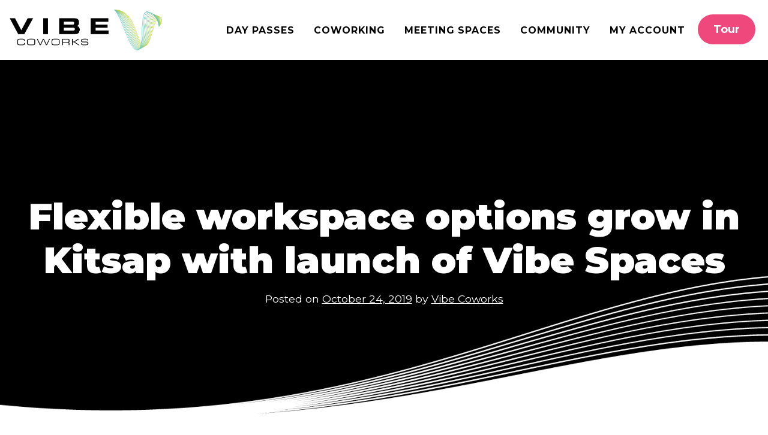

--- FILE ---
content_type: text/html; charset=UTF-8
request_url: https://vibecoworks.com/2019-10-21-announcing-vibe-spaces/
body_size: 12638
content:
<!doctype html>
<html lang="en-US">
<head>
	<meta charset="UTF-8">
	<meta name="viewport" content="width=device-width, initial-scale=1">
	<link rel="profile" href="https://gmpg.org/xfn/11">

	<meta name='robots' content='index, follow, max-image-preview:large, max-snippet:-1, max-video-preview:-1' />
	<style>img:is([sizes="auto" i], [sizes^="auto," i]) { contain-intrinsic-size: 3000px 1500px }</style>
	
	<!-- This site is optimized with the Yoast SEO plugin v26.8 - https://yoast.com/product/yoast-seo-wordpress/ -->
	<title>Flexible workspace options grow in Kitsap with launch of Vibe Spaces | Vibe Coworks</title>
	<link rel="canonical" href="https://vibecoworks.com/2019-10-21-announcing-vibe-spaces/" />
	<meta property="og:locale" content="en_US" />
	<meta property="og:type" content="article" />
	<meta property="og:title" content="Flexible workspace options grow in Kitsap with launch of Vibe Spaces | Vibe Coworks" />
	<meta property="og:description" content="Described as the ‘uber of meeting spaces’, fully private, tech-enabled meeting and offsite space will soon be available in Kitsap with the click of a button." />
	<meta property="og:url" content="https://vibecoworks.com/2019-10-21-announcing-vibe-spaces/" />
	<meta property="og:site_name" content="Vibe Coworks" />
	<meta property="article:publisher" content="https://www.facebook.com/VibeCoworks" />
	<meta property="article:published_time" content="2019-10-24T05:08:37+00:00" />
	<meta property="og:image" content="https://images.squarespace-cdn.com/content/v1/573bc230e707ebcf433e7df0/1571705811656-F6L2EX7BWP13CVR5GXN3/Screen+Shot+2019-09-25+at+18.48.51.png" />
	<meta name="author" content="Vibe Coworks" />
	<meta name="twitter:card" content="summary_large_image" />
	<meta name="twitter:label1" content="Written by" />
	<meta name="twitter:data1" content="Vibe Coworks" />
	<meta name="twitter:label2" content="Est. reading time" />
	<meta name="twitter:data2" content="4 minutes" />
	<script type="application/ld+json" class="yoast-schema-graph">{"@context":"https://schema.org","@graph":[{"@type":"Article","@id":"https://vibecoworks.com/2019-10-21-announcing-vibe-spaces/#article","isPartOf":{"@id":"https://vibecoworks.com/2019-10-21-announcing-vibe-spaces/"},"author":{"name":"Vibe Coworks","@id":"https://vibecoworks.com/#/schema/person/dcb6ee83e7ec61a0f375f9ae88105571"},"headline":"Flexible workspace options grow in Kitsap with launch of Vibe Spaces","datePublished":"2019-10-24T05:08:37+00:00","mainEntityOfPage":{"@id":"https://vibecoworks.com/2019-10-21-announcing-vibe-spaces/"},"wordCount":798,"publisher":{"@id":"https://vibecoworks.com/#organization"},"image":{"@id":"https://vibecoworks.com/2019-10-21-announcing-vibe-spaces/#primaryimage"},"thumbnailUrl":"https://images.squarespace-cdn.com/content/v1/573bc230e707ebcf433e7df0/1571705811656-F6L2EX7BWP13CVR5GXN3/Screen+Shot+2019-09-25+at+18.48.51.png","keywords":["News","The Spot","Vibe Spaces"],"articleSection":["News"],"inLanguage":"en-US"},{"@type":"WebPage","@id":"https://vibecoworks.com/2019-10-21-announcing-vibe-spaces/","url":"https://vibecoworks.com/2019-10-21-announcing-vibe-spaces/","name":"Flexible workspace options grow in Kitsap with launch of Vibe Spaces | Vibe Coworks","isPartOf":{"@id":"https://vibecoworks.com/#website"},"primaryImageOfPage":{"@id":"https://vibecoworks.com/2019-10-21-announcing-vibe-spaces/#primaryimage"},"image":{"@id":"https://vibecoworks.com/2019-10-21-announcing-vibe-spaces/#primaryimage"},"thumbnailUrl":"https://images.squarespace-cdn.com/content/v1/573bc230e707ebcf433e7df0/1571705811656-F6L2EX7BWP13CVR5GXN3/Screen+Shot+2019-09-25+at+18.48.51.png","datePublished":"2019-10-24T05:08:37+00:00","breadcrumb":{"@id":"https://vibecoworks.com/2019-10-21-announcing-vibe-spaces/#breadcrumb"},"inLanguage":"en-US","potentialAction":[{"@type":"ReadAction","target":["https://vibecoworks.com/2019-10-21-announcing-vibe-spaces/"]}]},{"@type":"ImageObject","inLanguage":"en-US","@id":"https://vibecoworks.com/2019-10-21-announcing-vibe-spaces/#primaryimage","url":"https://images.squarespace-cdn.com/content/v1/573bc230e707ebcf433e7df0/1571705811656-F6L2EX7BWP13CVR5GXN3/Screen+Shot+2019-09-25+at+18.48.51.png","contentUrl":"https://images.squarespace-cdn.com/content/v1/573bc230e707ebcf433e7df0/1571705811656-F6L2EX7BWP13CVR5GXN3/Screen+Shot+2019-09-25+at+18.48.51.png"},{"@type":"BreadcrumbList","@id":"https://vibecoworks.com/2019-10-21-announcing-vibe-spaces/#breadcrumb","itemListElement":[{"@type":"ListItem","position":1,"name":"Home","item":"https://vibecoworks.com/"},{"@type":"ListItem","position":2,"name":"Blog","item":"https://vibecoworks.com/community/blog/"},{"@type":"ListItem","position":3,"name":"Flexible workspace options grow in Kitsap with launch of Vibe Spaces"}]},{"@type":"WebSite","@id":"https://vibecoworks.com/#website","url":"https://vibecoworks.com/","name":"Vibe Coworks","description":"Coworking and Office Space in Kitsap","publisher":{"@id":"https://vibecoworks.com/#organization"},"potentialAction":[{"@type":"SearchAction","target":{"@type":"EntryPoint","urlTemplate":"https://vibecoworks.com/?s={search_term_string}"},"query-input":{"@type":"PropertyValueSpecification","valueRequired":true,"valueName":"search_term_string"}}],"inLanguage":"en-US"},{"@type":"Organization","@id":"https://vibecoworks.com/#organization","name":"Vibe Coworks","url":"https://vibecoworks.com/","logo":{"@type":"ImageObject","inLanguage":"en-US","@id":"https://vibecoworks.com/#/schema/logo/image/","url":"https://vibecoworks.com/wp-content/uploads/2022/11/cropped-VIBE-Logo-RGB_Mark.jpg","contentUrl":"https://vibecoworks.com/wp-content/uploads/2022/11/cropped-VIBE-Logo-RGB_Mark.jpg","width":855,"height":855,"caption":"Vibe Coworks"},"image":{"@id":"https://vibecoworks.com/#/schema/logo/image/"},"sameAs":["https://www.facebook.com/VibeCoworks","https://www.instagram.com/vibe_coworks/"]},{"@type":"Person","@id":"https://vibecoworks.com/#/schema/person/dcb6ee83e7ec61a0f375f9ae88105571","name":"Vibe Coworks","image":{"@type":"ImageObject","inLanguage":"en-US","@id":"https://vibecoworks.com/#/schema/person/image/","url":"https://secure.gravatar.com/avatar/d8f41473850f2f54ba86953652c337c8d62d67ab865ab166ae6f15c425ede2c3?s=96&d=mm&r=g","contentUrl":"https://secure.gravatar.com/avatar/d8f41473850f2f54ba86953652c337c8d62d67ab865ab166ae6f15c425ede2c3?s=96&d=mm&r=g","caption":"Vibe Coworks"},"description":"Vibe Coworks is the largest shared workspace and coworking community in the West Sound region. From our flagship location in Poulsbo, we unlock the full potential of bright ideas, the people who dream them and the teams that bring them to life by providing world-class workspace, community, and programming for startups, scaleups, corporations, nonprofits and public entities in non-urban regions.","sameAs":["https://www.vibecoworks.com","https://www.linkedin.com/search/results/all/?fetchDeterministicClustersOnly=true&heroEntityKey=urnliorganization10494554&keywords=vibecoworks&origin=RICH_QUERY_TYPEAHEAD_HISTORY&position=0&searchId=7e29d8d7-8b93-4851-a460-419a622fdd77&sid=.EK&spellCorrectionEnabled=true"],"url":"https://vibecoworks.com/author/vibe-coworks/"}]}</script>
	<!-- / Yoast SEO plugin. -->


<link rel="alternate" type="application/rss+xml" title="Vibe Coworks &raquo; Feed" href="https://vibecoworks.com/feed/" />
<link rel="alternate" type="application/rss+xml" title="Vibe Coworks &raquo; Comments Feed" href="https://vibecoworks.com/comments/feed/" />
<link rel="alternate" type="application/rss+xml" title="Vibe Coworks &raquo; Flexible workspace options grow in Kitsap with launch of Vibe Spaces Comments Feed" href="https://vibecoworks.com/2019-10-21-announcing-vibe-spaces/feed/" />
<script>
window._wpemojiSettings = {"baseUrl":"https:\/\/s.w.org\/images\/core\/emoji\/16.0.1\/72x72\/","ext":".png","svgUrl":"https:\/\/s.w.org\/images\/core\/emoji\/16.0.1\/svg\/","svgExt":".svg","source":{"concatemoji":"https:\/\/vibecoworks.com\/wp-includes\/js\/wp-emoji-release.min.js?ver=6.8.3"}};
/*! This file is auto-generated */
!function(s,n){var o,i,e;function c(e){try{var t={supportTests:e,timestamp:(new Date).valueOf()};sessionStorage.setItem(o,JSON.stringify(t))}catch(e){}}function p(e,t,n){e.clearRect(0,0,e.canvas.width,e.canvas.height),e.fillText(t,0,0);var t=new Uint32Array(e.getImageData(0,0,e.canvas.width,e.canvas.height).data),a=(e.clearRect(0,0,e.canvas.width,e.canvas.height),e.fillText(n,0,0),new Uint32Array(e.getImageData(0,0,e.canvas.width,e.canvas.height).data));return t.every(function(e,t){return e===a[t]})}function u(e,t){e.clearRect(0,0,e.canvas.width,e.canvas.height),e.fillText(t,0,0);for(var n=e.getImageData(16,16,1,1),a=0;a<n.data.length;a++)if(0!==n.data[a])return!1;return!0}function f(e,t,n,a){switch(t){case"flag":return n(e,"\ud83c\udff3\ufe0f\u200d\u26a7\ufe0f","\ud83c\udff3\ufe0f\u200b\u26a7\ufe0f")?!1:!n(e,"\ud83c\udde8\ud83c\uddf6","\ud83c\udde8\u200b\ud83c\uddf6")&&!n(e,"\ud83c\udff4\udb40\udc67\udb40\udc62\udb40\udc65\udb40\udc6e\udb40\udc67\udb40\udc7f","\ud83c\udff4\u200b\udb40\udc67\u200b\udb40\udc62\u200b\udb40\udc65\u200b\udb40\udc6e\u200b\udb40\udc67\u200b\udb40\udc7f");case"emoji":return!a(e,"\ud83e\udedf")}return!1}function g(e,t,n,a){var r="undefined"!=typeof WorkerGlobalScope&&self instanceof WorkerGlobalScope?new OffscreenCanvas(300,150):s.createElement("canvas"),o=r.getContext("2d",{willReadFrequently:!0}),i=(o.textBaseline="top",o.font="600 32px Arial",{});return e.forEach(function(e){i[e]=t(o,e,n,a)}),i}function t(e){var t=s.createElement("script");t.src=e,t.defer=!0,s.head.appendChild(t)}"undefined"!=typeof Promise&&(o="wpEmojiSettingsSupports",i=["flag","emoji"],n.supports={everything:!0,everythingExceptFlag:!0},e=new Promise(function(e){s.addEventListener("DOMContentLoaded",e,{once:!0})}),new Promise(function(t){var n=function(){try{var e=JSON.parse(sessionStorage.getItem(o));if("object"==typeof e&&"number"==typeof e.timestamp&&(new Date).valueOf()<e.timestamp+604800&&"object"==typeof e.supportTests)return e.supportTests}catch(e){}return null}();if(!n){if("undefined"!=typeof Worker&&"undefined"!=typeof OffscreenCanvas&&"undefined"!=typeof URL&&URL.createObjectURL&&"undefined"!=typeof Blob)try{var e="postMessage("+g.toString()+"("+[JSON.stringify(i),f.toString(),p.toString(),u.toString()].join(",")+"));",a=new Blob([e],{type:"text/javascript"}),r=new Worker(URL.createObjectURL(a),{name:"wpTestEmojiSupports"});return void(r.onmessage=function(e){c(n=e.data),r.terminate(),t(n)})}catch(e){}c(n=g(i,f,p,u))}t(n)}).then(function(e){for(var t in e)n.supports[t]=e[t],n.supports.everything=n.supports.everything&&n.supports[t],"flag"!==t&&(n.supports.everythingExceptFlag=n.supports.everythingExceptFlag&&n.supports[t]);n.supports.everythingExceptFlag=n.supports.everythingExceptFlag&&!n.supports.flag,n.DOMReady=!1,n.readyCallback=function(){n.DOMReady=!0}}).then(function(){return e}).then(function(){var e;n.supports.everything||(n.readyCallback(),(e=n.source||{}).concatemoji?t(e.concatemoji):e.wpemoji&&e.twemoji&&(t(e.twemoji),t(e.wpemoji)))}))}((window,document),window._wpemojiSettings);
</script>
<style id='wp-emoji-styles-inline-css'>

	img.wp-smiley, img.emoji {
		display: inline !important;
		border: none !important;
		box-shadow: none !important;
		height: 1em !important;
		width: 1em !important;
		margin: 0 0.07em !important;
		vertical-align: -0.1em !important;
		background: none !important;
		padding: 0 !important;
	}
</style>
<link rel='stylesheet' id='wp-block-library-css' href='https://vibecoworks.com/wp-includes/css/dist/block-library/style.min.css?ver=6.8.3' media='all' />
<style id='classic-theme-styles-inline-css'>
/*! This file is auto-generated */
.wp-block-button__link{color:#fff;background-color:#32373c;border-radius:9999px;box-shadow:none;text-decoration:none;padding:calc(.667em + 2px) calc(1.333em + 2px);font-size:1.125em}.wp-block-file__button{background:#32373c;color:#fff;text-decoration:none}
</style>
<style id='global-styles-inline-css'>
:root{--wp--preset--aspect-ratio--square: 1;--wp--preset--aspect-ratio--4-3: 4/3;--wp--preset--aspect-ratio--3-4: 3/4;--wp--preset--aspect-ratio--3-2: 3/2;--wp--preset--aspect-ratio--2-3: 2/3;--wp--preset--aspect-ratio--16-9: 16/9;--wp--preset--aspect-ratio--9-16: 9/16;--wp--preset--color--black: #000000;--wp--preset--color--cyan-bluish-gray: #abb8c3;--wp--preset--color--white: #ffffff;--wp--preset--color--pale-pink: #f78da7;--wp--preset--color--vivid-red: #cf2e2e;--wp--preset--color--luminous-vivid-orange: #ff6900;--wp--preset--color--luminous-vivid-amber: #fcb900;--wp--preset--color--light-green-cyan: #7bdcb5;--wp--preset--color--vivid-green-cyan: #00d084;--wp--preset--color--pale-cyan-blue: #8ed1fc;--wp--preset--color--vivid-cyan-blue: #0693e3;--wp--preset--color--vivid-purple: #9b51e0;--wp--preset--color--dark-grey: #222222;--wp--preset--color--light-grey: #f2f2f7;--wp--preset--color--teal: #5BC3B0;--wp--preset--color--pink: #EE487C;--wp--preset--color--green: #BED630;--wp--preset--color--orange: #FCB016;--wp--preset--color--blue: #118AED;--wp--preset--color--purple: #B62CEF;--wp--preset--gradient--vivid-cyan-blue-to-vivid-purple: linear-gradient(135deg,rgba(6,147,227,1) 0%,rgb(155,81,224) 100%);--wp--preset--gradient--light-green-cyan-to-vivid-green-cyan: linear-gradient(135deg,rgb(122,220,180) 0%,rgb(0,208,130) 100%);--wp--preset--gradient--luminous-vivid-amber-to-luminous-vivid-orange: linear-gradient(135deg,rgba(252,185,0,1) 0%,rgba(255,105,0,1) 100%);--wp--preset--gradient--luminous-vivid-orange-to-vivid-red: linear-gradient(135deg,rgba(255,105,0,1) 0%,rgb(207,46,46) 100%);--wp--preset--gradient--very-light-gray-to-cyan-bluish-gray: linear-gradient(135deg,rgb(238,238,238) 0%,rgb(169,184,195) 100%);--wp--preset--gradient--cool-to-warm-spectrum: linear-gradient(135deg,rgb(74,234,220) 0%,rgb(151,120,209) 20%,rgb(207,42,186) 40%,rgb(238,44,130) 60%,rgb(251,105,98) 80%,rgb(254,248,76) 100%);--wp--preset--gradient--blush-light-purple: linear-gradient(135deg,rgb(255,206,236) 0%,rgb(152,150,240) 100%);--wp--preset--gradient--blush-bordeaux: linear-gradient(135deg,rgb(254,205,165) 0%,rgb(254,45,45) 50%,rgb(107,0,62) 100%);--wp--preset--gradient--luminous-dusk: linear-gradient(135deg,rgb(255,203,112) 0%,rgb(199,81,192) 50%,rgb(65,88,208) 100%);--wp--preset--gradient--pale-ocean: linear-gradient(135deg,rgb(255,245,203) 0%,rgb(182,227,212) 50%,rgb(51,167,181) 100%);--wp--preset--gradient--electric-grass: linear-gradient(135deg,rgb(202,248,128) 0%,rgb(113,206,126) 100%);--wp--preset--gradient--midnight: linear-gradient(135deg,rgb(2,3,129) 0%,rgb(40,116,252) 100%);--wp--preset--font-size--small: 12px;--wp--preset--font-size--medium: 20px;--wp--preset--font-size--large: 26px;--wp--preset--font-size--x-large: 42px;--wp--preset--font-size--huge: 40px;--wp--preset--spacing--20: 0.44rem;--wp--preset--spacing--30: 0.67rem;--wp--preset--spacing--40: 1rem;--wp--preset--spacing--50: 1.5rem;--wp--preset--spacing--60: 2.25rem;--wp--preset--spacing--70: 3.38rem;--wp--preset--spacing--80: 5.06rem;--wp--preset--shadow--natural: 6px 6px 9px rgba(0, 0, 0, 0.2);--wp--preset--shadow--deep: 12px 12px 50px rgba(0, 0, 0, 0.4);--wp--preset--shadow--sharp: 6px 6px 0px rgba(0, 0, 0, 0.2);--wp--preset--shadow--outlined: 6px 6px 0px -3px rgba(255, 255, 255, 1), 6px 6px rgba(0, 0, 0, 1);--wp--preset--shadow--crisp: 6px 6px 0px rgba(0, 0, 0, 1);}:where(.is-layout-flex){gap: 0.5em;}:where(.is-layout-grid){gap: 0.5em;}body .is-layout-flex{display: flex;}.is-layout-flex{flex-wrap: wrap;align-items: center;}.is-layout-flex > :is(*, div){margin: 0;}body .is-layout-grid{display: grid;}.is-layout-grid > :is(*, div){margin: 0;}:where(.wp-block-columns.is-layout-flex){gap: 2em;}:where(.wp-block-columns.is-layout-grid){gap: 2em;}:where(.wp-block-post-template.is-layout-flex){gap: 1.25em;}:where(.wp-block-post-template.is-layout-grid){gap: 1.25em;}.has-black-color{color: var(--wp--preset--color--black) !important;}.has-cyan-bluish-gray-color{color: var(--wp--preset--color--cyan-bluish-gray) !important;}.has-white-color{color: var(--wp--preset--color--white) !important;}.has-pale-pink-color{color: var(--wp--preset--color--pale-pink) !important;}.has-vivid-red-color{color: var(--wp--preset--color--vivid-red) !important;}.has-luminous-vivid-orange-color{color: var(--wp--preset--color--luminous-vivid-orange) !important;}.has-luminous-vivid-amber-color{color: var(--wp--preset--color--luminous-vivid-amber) !important;}.has-light-green-cyan-color{color: var(--wp--preset--color--light-green-cyan) !important;}.has-vivid-green-cyan-color{color: var(--wp--preset--color--vivid-green-cyan) !important;}.has-pale-cyan-blue-color{color: var(--wp--preset--color--pale-cyan-blue) !important;}.has-vivid-cyan-blue-color{color: var(--wp--preset--color--vivid-cyan-blue) !important;}.has-vivid-purple-color{color: var(--wp--preset--color--vivid-purple) !important;}.has-black-background-color{background-color: var(--wp--preset--color--black) !important;}.has-cyan-bluish-gray-background-color{background-color: var(--wp--preset--color--cyan-bluish-gray) !important;}.has-white-background-color{background-color: var(--wp--preset--color--white) !important;}.has-pale-pink-background-color{background-color: var(--wp--preset--color--pale-pink) !important;}.has-vivid-red-background-color{background-color: var(--wp--preset--color--vivid-red) !important;}.has-luminous-vivid-orange-background-color{background-color: var(--wp--preset--color--luminous-vivid-orange) !important;}.has-luminous-vivid-amber-background-color{background-color: var(--wp--preset--color--luminous-vivid-amber) !important;}.has-light-green-cyan-background-color{background-color: var(--wp--preset--color--light-green-cyan) !important;}.has-vivid-green-cyan-background-color{background-color: var(--wp--preset--color--vivid-green-cyan) !important;}.has-pale-cyan-blue-background-color{background-color: var(--wp--preset--color--pale-cyan-blue) !important;}.has-vivid-cyan-blue-background-color{background-color: var(--wp--preset--color--vivid-cyan-blue) !important;}.has-vivid-purple-background-color{background-color: var(--wp--preset--color--vivid-purple) !important;}.has-black-border-color{border-color: var(--wp--preset--color--black) !important;}.has-cyan-bluish-gray-border-color{border-color: var(--wp--preset--color--cyan-bluish-gray) !important;}.has-white-border-color{border-color: var(--wp--preset--color--white) !important;}.has-pale-pink-border-color{border-color: var(--wp--preset--color--pale-pink) !important;}.has-vivid-red-border-color{border-color: var(--wp--preset--color--vivid-red) !important;}.has-luminous-vivid-orange-border-color{border-color: var(--wp--preset--color--luminous-vivid-orange) !important;}.has-luminous-vivid-amber-border-color{border-color: var(--wp--preset--color--luminous-vivid-amber) !important;}.has-light-green-cyan-border-color{border-color: var(--wp--preset--color--light-green-cyan) !important;}.has-vivid-green-cyan-border-color{border-color: var(--wp--preset--color--vivid-green-cyan) !important;}.has-pale-cyan-blue-border-color{border-color: var(--wp--preset--color--pale-cyan-blue) !important;}.has-vivid-cyan-blue-border-color{border-color: var(--wp--preset--color--vivid-cyan-blue) !important;}.has-vivid-purple-border-color{border-color: var(--wp--preset--color--vivid-purple) !important;}.has-vivid-cyan-blue-to-vivid-purple-gradient-background{background: var(--wp--preset--gradient--vivid-cyan-blue-to-vivid-purple) !important;}.has-light-green-cyan-to-vivid-green-cyan-gradient-background{background: var(--wp--preset--gradient--light-green-cyan-to-vivid-green-cyan) !important;}.has-luminous-vivid-amber-to-luminous-vivid-orange-gradient-background{background: var(--wp--preset--gradient--luminous-vivid-amber-to-luminous-vivid-orange) !important;}.has-luminous-vivid-orange-to-vivid-red-gradient-background{background: var(--wp--preset--gradient--luminous-vivid-orange-to-vivid-red) !important;}.has-very-light-gray-to-cyan-bluish-gray-gradient-background{background: var(--wp--preset--gradient--very-light-gray-to-cyan-bluish-gray) !important;}.has-cool-to-warm-spectrum-gradient-background{background: var(--wp--preset--gradient--cool-to-warm-spectrum) !important;}.has-blush-light-purple-gradient-background{background: var(--wp--preset--gradient--blush-light-purple) !important;}.has-blush-bordeaux-gradient-background{background: var(--wp--preset--gradient--blush-bordeaux) !important;}.has-luminous-dusk-gradient-background{background: var(--wp--preset--gradient--luminous-dusk) !important;}.has-pale-ocean-gradient-background{background: var(--wp--preset--gradient--pale-ocean) !important;}.has-electric-grass-gradient-background{background: var(--wp--preset--gradient--electric-grass) !important;}.has-midnight-gradient-background{background: var(--wp--preset--gradient--midnight) !important;}.has-small-font-size{font-size: var(--wp--preset--font-size--small) !important;}.has-medium-font-size{font-size: var(--wp--preset--font-size--medium) !important;}.has-large-font-size{font-size: var(--wp--preset--font-size--large) !important;}.has-x-large-font-size{font-size: var(--wp--preset--font-size--x-large) !important;}
:where(.wp-block-post-template.is-layout-flex){gap: 1.25em;}:where(.wp-block-post-template.is-layout-grid){gap: 1.25em;}
:where(.wp-block-columns.is-layout-flex){gap: 2em;}:where(.wp-block-columns.is-layout-grid){gap: 2em;}
:root :where(.wp-block-pullquote){font-size: 1.5em;line-height: 1.6;}
</style>
<link rel='stylesheet' id='vibecoworks-style-css' href='https://vibecoworks.com/wp-content/themes/s/style.css?ver=1.0.0' media='all' />
<script src="https://vibecoworks.com/wp-content/themes/s/js/jquery-1.11.0.min.js?ver=1.11.0" id="jquery-min-js-js"></script>
<script src="https://vibecoworks.com/wp-content/themes/s/js/slick.min.js?ver=6.8.3" id="slick-min-js-js"></script>
<script src="https://vibecoworks.com/wp-content/themes/s/js/custom-js.js?ver=1.0.0" id="custom-js-js"></script>
<link rel="https://api.w.org/" href="https://vibecoworks.com/wp-json/" /><link rel="alternate" title="JSON" type="application/json" href="https://vibecoworks.com/wp-json/wp/v2/posts/559" /><link rel="EditURI" type="application/rsd+xml" title="RSD" href="https://vibecoworks.com/xmlrpc.php?rsd" />
<link rel='shortlink' href='https://vibecoworks.com/?p=559' />
<link rel="alternate" title="oEmbed (JSON)" type="application/json+oembed" href="https://vibecoworks.com/wp-json/oembed/1.0/embed?url=https%3A%2F%2Fvibecoworks.com%2F2019-10-21-announcing-vibe-spaces%2F" />
<link rel="alternate" title="oEmbed (XML)" type="text/xml+oembed" href="https://vibecoworks.com/wp-json/oembed/1.0/embed?url=https%3A%2F%2Fvibecoworks.com%2F2019-10-21-announcing-vibe-spaces%2F&#038;format=xml" />

		<!-- GA Google Analytics @ https://m0n.co/ga -->
		<script async src="https://www.googletagmanager.com/gtag/js?id=G-3ZK1SPYT5X"></script>
		<script>
			window.dataLayer = window.dataLayer || [];
			function gtag(){dataLayer.push(arguments);}
			gtag('js', new Date());
			gtag('config', 'G-3ZK1SPYT5X');
		</script>

	<link rel="pingback" href="https://vibecoworks.com/xmlrpc.php"><link rel="icon" href="https://vibecoworks.com/wp-content/uploads/2024/09/VIBE-Logo-RGB-2-150x150.png" sizes="32x32" />
<link rel="icon" href="https://vibecoworks.com/wp-content/uploads/2024/09/VIBE-Logo-RGB-2-300x300.png" sizes="192x192" />
<link rel="apple-touch-icon" href="https://vibecoworks.com/wp-content/uploads/2024/09/VIBE-Logo-RGB-2-300x300.png" />
<meta name="msapplication-TileImage" content="https://vibecoworks.com/wp-content/uploads/2024/09/VIBE-Logo-RGB-2-300x300.png" />
	
</head>

<body class="wp-singular post-template-default single single-post postid-559 single-format-standard wp-custom-logo wp-embed-responsive wp-theme-s no-sidebar">
    
<div id="page" class="site">
	<a class="skip-link screen-reader-text" href="#primary">Skip to content</a>
	
	
	<header id="masthead" class="site-header">
		<a href="https://vibecoworks.com" class="site-branding">
  		<img src="https://vibecoworks.com/wp-content/themes/s/images/header-logo-alt.png" alt="Vibe Coworks logo" />
		</a><!-- .site-branding -->
		<a href="https://vibecoworks.com/tour" class="site-tour">
  		Tour
		</a><!-- .site-search -->
		<nav id="site-navigation" class="main-navigation">
			<button class="menu-toggle" aria-controls="primary-menu" aria-expanded="false">
			  <img src="https://vibecoworks.com/wp-content/themes/s/images/menu.svg" alt="Menu icon" />
			</button>
			<div class="menu-main-menu-container"><ul id="primary-menu" class="menu"><li id="menu-item-983" class="menu-item menu-item-type-post_type menu-item-object-page menu-item-983"><a href="https://vibecoworks.com/day-pass/">Day Passes</a></li>
<li id="menu-item-58" class="menu-item menu-item-type-post_type menu-item-object-page menu-item-has-children menu-item-58"><a href="https://vibecoworks.com/coworking/">Coworking</a>
<ul class="sub-menu">
	<li id="menu-item-1249" class="menu-item menu-item-type-post_type menu-item-object-page menu-item-1249"><a href="https://vibecoworks.com/amenities/">Amenities</a></li>
	<li id="menu-item-59" class="menu-item menu-item-type-post_type menu-item-object-page menu-item-59"><a href="https://vibecoworks.com/day-pass/">Day Passes</a></li>
	<li id="menu-item-60" class="menu-item menu-item-type-post_type menu-item-object-page menu-item-60"><a href="https://vibecoworks.com/memberships/">Memberships</a></li>
	<li id="menu-item-873" class="menu-item menu-item-type-post_type menu-item-object-page menu-item-873"><a href="https://vibecoworks.com/meeting-spaces/conference-rooms/">Conference Rooms</a></li>
	<li id="menu-item-62" class="menu-item menu-item-type-post_type menu-item-object-page menu-item-62"><a href="https://vibecoworks.com/dedicated-desks/">Dedicated Desks</a></li>
	<li id="menu-item-63" class="menu-item menu-item-type-post_type menu-item-object-page menu-item-63"><a href="https://vibecoworks.com/private-offices/">Private Offices</a></li>
	<li id="menu-item-820" class="menu-item menu-item-type-post_type menu-item-object-page menu-item-820"><a href="https://vibecoworks.com/meeting-spaces/summit-space/">Event Space</a></li>
	<li id="menu-item-65" class="menu-item menu-item-type-post_type menu-item-object-page menu-item-65"><a href="https://vibecoworks.com/virtual-mailing-address/">Virtual Mailing Address</a></li>
</ul>
</li>
<li id="menu-item-67" class="menu-item menu-item-type-post_type menu-item-object-page menu-item-has-children menu-item-67"><a href="https://vibecoworks.com/meeting-spaces/">Meeting Spaces</a>
<ul class="sub-menu">
	<li id="menu-item-68" class="menu-item menu-item-type-post_type menu-item-object-page menu-item-68"><a href="https://vibecoworks.com/meeting-spaces/conference-rooms/">Conference Rooms</a></li>
	<li id="menu-item-69" class="menu-item menu-item-type-post_type menu-item-object-page menu-item-69"><a href="https://vibecoworks.com/meeting-spaces/summit-space/">Event Space</a></li>
</ul>
</li>
<li id="menu-item-71" class="menu-item menu-item-type-post_type menu-item-object-page menu-item-has-children menu-item-71"><a href="https://vibecoworks.com/community/">Community</a>
<ul class="sub-menu">
	<li id="menu-item-266" class="menu-item menu-item-type-custom menu-item-object-custom menu-item-266"><a target="_blank" href="https://members.vibecoworks.com/events">Upcoming Events</a></li>
	<li id="menu-item-2414" class="menu-item menu-item-type-post_type menu-item-object-page menu-item-2414"><a href="https://vibecoworks.com/free-1st-fridays/">Free 1st Fridays</a></li>
	<li id="menu-item-2355" class="menu-item menu-item-type-custom menu-item-object-custom menu-item-2355"><a href="http://matchsticklab.co">Matchstick Lab</a></li>
	<li id="menu-item-2357" class="menu-item menu-item-type-custom menu-item-object-custom menu-item-2357"><a href="https://creativemornings.com/cities/PBO">CreativeMornings</a></li>
	<li id="menu-item-79" class="menu-item menu-item-type-post_type menu-item-object-page menu-item-79"><a href="https://vibecoworks.com/community/art-gallery/">Art Gallery</a></li>
	<li id="menu-item-74" class="menu-item menu-item-type-post_type menu-item-object-page current_page_parent menu-item-74"><a href="https://vibecoworks.com/community/blog/">Blog</a></li>
	<li id="menu-item-72" class="menu-item menu-item-type-post_type menu-item-object-page menu-item-72"><a href="https://vibecoworks.com/community/about-us/">About Us</a></li>
	<li id="menu-item-81" class="menu-item menu-item-type-post_type menu-item-object-page menu-item-81"><a href="https://vibecoworks.com/community/contact-us/">Contact us</a></li>
</ul>
</li>
<li id="menu-item-459" class="menu-item menu-item-type-custom menu-item-object-custom menu-item-has-children menu-item-459"><a target="_blank" href="https://members.vibecoworks.com/login">My Account</a>
<ul class="sub-menu">
	<li id="menu-item-460" class="menu-item menu-item-type-custom menu-item-object-custom menu-item-460"><a target="_blank" href="https://members.vibecoworks.com/login">Login</a></li>
	<li id="menu-item-468" class="menu-item menu-item-type-post_type menu-item-object-page menu-item-468"><a href="https://vibecoworks.com/download-app/">Download the App</a></li>
	<li id="menu-item-461" class="menu-item menu-item-type-custom menu-item-object-custom menu-item-461"><a target="_blank" href="https://members.vibecoworks.com/member-benefits">Member Benefits</a></li>
	<li id="menu-item-470" class="menu-item menu-item-type-post_type menu-item-object-page menu-item-470"><a href="https://vibecoworks.com/schedule-key-activation/">Schedule Key Activation</a></li>
	<li id="menu-item-836" class="menu-item menu-item-type-post_type menu-item-object-page menu-item-836"><a href="https://vibecoworks.com/faqs/">FAQs</a></li>
	<li id="menu-item-1489" class="menu-item menu-item-type-post_type menu-item-object-page menu-item-1489"><a href="https://vibecoworks.com/referral/">Refer-a-Friend</a></li>
</ul>
</li>
</ul></div>		</nav><!-- #site-navigation -->
		
	</header><!-- #masthead -->

	<main id="primary" class="site-main">

		
<article id="post-559" class="post-559 post type-post status-publish format-standard hentry category-news tag-news tag-the-spot tag-vibe-spaces">
	<header class="entry-header" style="background-image: url()">
		<h1 class="entry-title">Flexible workspace options grow in Kitsap with launch of Vibe Spaces</h1>			<div class="entry-meta">
				<span class="posted-on">Posted on <a href="https://vibecoworks.com/2019-10-21-announcing-vibe-spaces/" rel="bookmark"><time class="entry-date published updated" datetime="2019-10-24T05:08:37-07:00">October 24, 2019</time></a></span><span class="byline"> by <span class="author vcard"><a class="url fn n" href="https://vibecoworks.com/author/vibe-coworks/">Vibe Coworks</a></span></span>			</div><!-- .entry-meta -->
			</header><!-- .entry-header -->

	<div class="entry-content">
		<h3 style="white-space:pre-wrap;"><em>Described as ‘the Uber of meeting spaces’, fully private, tech-enabled meeting and offsite space will soon be available in Kitsap with the click of a button. &nbsp;&nbsp;</em></h3>
<p class="" style="white-space:pre-wrap;"><strong>Vibe Coworks, Kitsap’s leading shared workspace and coworking community, announced today the launch of Vibe Spaces, a new service offering designed to specifically meet the needs of businesses, individuals and government contractors seeking on-demand meeting, brainstorm and offsite space that is fully private and designed for focused productivity.</strong></p>
<div
        class="
          image-block-outer-wrapper
          layout-caption-below
          design-layout-inline
          combination-animation-none
          individual-animation-none
          individual-text-animation-none
        "
        data-test="image-block-inline-outer-wrapper"
    ></p>
<figure
            class="
              sqs-block-image-figure
              intrinsic
            "
            style="max-width:492px;"
        ></p>
<div
              
              
              class="image-block-wrapper"
              data-animation-role="image"
              
  

          ></p>
<div class="sqs-image-shape-container-element
              
          
        
              has-aspect-ratio
            " style="
                position: relative;
                
                  padding-bottom:39.63414764404297%;
                
                overflow: hidden;
              "
              ><br />
              <noscript><img decoding="async" src="https://images.squarespace-cdn.com/content/v1/573bc230e707ebcf433e7df0/1571705811656-F6L2EX7BWP13CVR5GXN3/Screen+Shot+2019-09-25+at+18.48.51.png" alt="Screen Shot 2019-09-25 at 18.48.51.png" /></noscript><img decoding="async" class="thumb-image" src="https://images.squarespace-cdn.com/content/v1/573bc230e707ebcf433e7df0/1571705811656-F6L2EX7BWP13CVR5GXN3/Screen+Shot+2019-09-25+at+18.48.51.png" data-image="https://images.squarespace-cdn.com/content/v1/573bc230e707ebcf433e7df0/1571705811656-F6L2EX7BWP13CVR5GXN3/Screen+Shot+2019-09-25+at+18.48.51.png" data-image-dimensions="492x195" data-image-focal-point="0.5,0.5" alt="Screen Shot 2019-09-25 at 18.48.51.png" data-load="false" data-image-id="5dae53d345e76364d77788c3" data-type="image" />
            </div>
</p></div>
</figure></div>
<p class="" style="white-space:pre-wrap;">The first Vibe Spaces location will be The Spot, located in Bremerton’s 6th and Pacific building adjacent to the Admiral Theatre (555 Pacific Avenue). The Spot is expected to open by the end of this year, and will cater to the needs of modern business. The fully private space will feature a 14-seat conference table, intentionally crafted lounge space, broadband WiFI, kitchenette, large screen TV and expansive white board walls.</p>
<p class="" style="white-space:pre-wrap;"><strong>Vibe Coworks Founder and CEO, Alanna Imbach said:</strong></p>
<blockquote>
<p class="" style="white-space:pre-wrap;">“The days of unnecessary overhead costs and drab office spaces are gone. In our first year alone, we’ve hosted over 636 meetings at Vibe Coworks in Poulsbo that are more elegant, more high-powered, more wow.</p>
<p class="" style="white-space:pre-wrap;">Business leaders, nonprofit executives and government contractors are discovering that they can no longer justify paying rent on that 800 square feet of single purpose conference space that’s rarely used. Once you experience what it’s like to be able to book conveniently located, productive meeting space with the touch of a button, you’ll never go back. You only pay for what you need, and achieve better results from your teams.”</p>
</blockquote>
<p class="" style="white-space:pre-wrap;">The Spot will utilize the same frictionless booking technology that hundreds of meeting organizers have come to love at Vibe Coworks in Poulsbo. Users will reserve The Spot and other Vibe Spaces with the click of a button via mobile phone app or online booking system. Once the meeting has been confirmed, they receive remote key access via their phone that allows direct, independent access to the room at the precise time needed. Users are billed at the time of booking, and can download a record of all invoices through their account at any time, making it easy to reconcile business expenses.&nbsp;</p>
<p class="" style="white-space:pre-wrap;">Following on a partnership that began with the launch of Vibe Coworks in Poulsbo, Vibe Spaces will feature state-of-the-art conference tables designed by Watson, an internationally renowned manufacturer of furniture solutions for the commercial workplace based in Poulsbo, with a deep commitment to the community, and environmental sustainability.&nbsp;</p>
<p class="" style="white-space:pre-wrap;"><strong><br />Watson CEO, Clif McKenzie said:&nbsp;</strong></p>
<blockquote>
<p class="" style="white-space:pre-wrap;">“Watson is all about building a more human office that adapts to people, buildings and organizational culture. For more than 50 years, we’ve designed and built agile workplace solutions for some of the most dynamic and innovative companies in the world.&nbsp;</p>
</blockquote>
<p class="" style="white-space:pre-wrap;">“We’re thrilled that the first Vibe Spaces location will be a street-front venue in Bremerton. Watson is proud to be a key player in ushering in a new way of working that will benefit everyone in our community,” said Watson Marketing Manager, Lisa Horn.</p>
<p class="" style="white-space:pre-wrap;">The flexible environments will enable retail managers to brainstorm designs for a storefront display, professional firms to hold a confidential meeting or sales pitch, government contractors to spin up a temp workspace free of security hassles, nonprofits to gather for board retreats, and therapists or psychologists to meet comfortably with clients in a neutral setting. Vibe Spaces clients might also use the venues to host quarterly executive meetings off-site, reducing the amount of square footage companies need to lease in their own office for occasional conference room use.</p>
<div
        class="
          image-block-outer-wrapper
          layout-caption-below
          design-layout-inline
          combination-animation-none
          individual-animation-none
          individual-text-animation-none
        "
        data-test="image-block-inline-outer-wrapper"
    ></p>
<figure
            class="
              sqs-block-image-figure
              intrinsic
            "
            style="max-width:750px;"
        ></p>
<div
              
              
              class="image-block-wrapper"
              data-animation-role="image"
              
  

          ></p>
<div class="sqs-image-shape-container-element
              
          
        
              has-aspect-ratio
            " style="
                position: relative;
                
                  padding-bottom:66.66667175292969%;
                
                overflow: hidden;
              "
              ><br />
              <noscript><img decoding="async" src="https://images.squarespace-cdn.com/content/v1/573bc230e707ebcf433e7df0/1571706067287-CP0DPTF1QYIN37CEVAOQ/6thPacific.jpg" alt="The Spot, the first Vibe Spaces location, will open on the ground floor of 555 Pacific Avenue in Bremerton at the end of this year." /></noscript><img decoding="async" class="thumb-image" src="https://images.squarespace-cdn.com/content/v1/573bc230e707ebcf433e7df0/1571706067287-CP0DPTF1QYIN37CEVAOQ/6thPacific.jpg" data-image="https://images.squarespace-cdn.com/content/v1/573bc230e707ebcf433e7df0/1571706067287-CP0DPTF1QYIN37CEVAOQ/6thPacific.jpg" data-image-dimensions="750x500" data-image-focal-point="0.5,0.5" alt="The Spot, the first Vibe Spaces location, will open on the ground floor of 555 Pacific Avenue in Bremerton at the end of this year." data-load="false" data-image-id="5dae54d3f99ac95f523ff7d8" data-type="image" />
            </div>
</p></div><figcaption class="image-caption-wrapper">
<div class="image-caption">
<p class="">The Spot, the first Vibe Spaces location, will open on the ground floor of 555 Pacific Avenue in Bremerton at the end of this year.</p>
</div>
</figcaption></figure>
</p></div>
<p class="" style="white-space:pre-wrap;">Located a short eight minute walk away from the Kitsap Conference Center at Bremerton Harborside, The Spot will further be an asset to convention participants who often look for a nearby space to showcase products in a more intimate, professional environment alongside main conference events. Turnaround times for room bookings at The Spot are anticipated to be fast, with clients gaining access within hours of booking online or via mobile phone app.</p>
<p class="" style="white-space:pre-wrap;">The long term vision of Vibe Spaces is to bring flexible meeting and workspace solutions to neighborhoods throughout the region, serving varying square footage needs, ranging from 200 to 2,000 square feet. Landlords benefit from the tenant mix that Vibe Spaces brings in through its clients, most of whom are best-in-class professionals. Vibe Spaces offers property owners a fully-customized opportunity to generate revenue from dormant spaces and meet the needs of today’s workforce.&nbsp;</p>
<p class="" style="white-space:pre-wrap;">A community open house celebrating the launch of Vibe Spaces and the opening of The Spot in Bremerton will be announced in November.</p>
	</div><!-- .entry-content -->

    
  <div class="entry-author">
    <div class="entry-author__content">
    	<h2><small>The Author</small><br>Vibe Coworks</h2>
    	<p>Vibe Coworks is the largest shared workspace and coworking community in the West Sound region. From our flagship location in Poulsbo, we unlock the full potential of bright ideas, the people who dream them and the teams that bring them to life by providing world-class workspace, community, and programming for startups, scaleups, corporations, nonprofits and public entities in non-urban regions.</p>
    </div>
  </div><!-- .entry-author -->

	<footer class="entry-footer">
		<div class="cat-links"><p>Posted in <ul class="post-categories">
	<li><a href="https://vibecoworks.com/category/news/" rel="category tag">News</a></li></ul></p></div><div class="tags-links"><p>Tagged</p><a href="https://vibecoworks.com/tag/news/" rel="tag">News</a><a href="https://vibecoworks.com/tag/the-spot/" rel="tag">The Spot</a><a href="https://vibecoworks.com/tag/vibe-spaces/" rel="tag">Vibe Spaces</a></div>	</footer><!-- .entry-footer -->
</article><!-- #post-559 -->



	<nav class="navigation post-navigation" aria-label="Posts">
		<h2 class="screen-reader-text">Post navigation</h2>
		<div class="nav-links"><div class="nav-previous"><a href="https://vibecoworks.com/2019-10-22-vibe-anniversary/" rel="prev"><span class="nav-subtitle">Previous:</span> <span class="nav-title">Poulsbo&#8217;s great experiment in coworking: Is it working?</span></a></div><div class="nav-next"><a href="https://vibecoworks.com/2019-10-15-urbanist-erik-gonzalez/" rel="next"><span class="nav-subtitle">Next:</span> <span class="nav-title">“Urbanist” Erik Gonzalez lives where art meets advocacy</span></a></div></div>
	</nav>
	</main><!-- #main -->


  
	<footer id="colophon" class="site-footer">
		<div class="newsletter-info">

      <!-- Begin Mailchimp Signup Form -->
      <div id="mc_embed_signup">
        <form action="https://vibecoworks.us13.list-manage.com/subscribe/post?u=7444411f15918f849ba5a996d&amp;id=cb76219048&amp;f_id=0062dde2f0" method="post" id="mc-embedded-subscribe-form" name="mc-embedded-subscribe-form" class="validate" target="_self">
          <div id="mc_embed_signup_scroll">
            <p>Sign up to receive all the latest news from Vibe and you'll never miss a beat.</p>
             
            <div class="inputs">
            	<label for="mce-EMAIL">Email Address</label>
            	<input type="email" name="EMAIL" class="required email" id="mce-EMAIL" placeholder="Email..." required>
              <input type="submit" value="Subscribe" name="subscribe" id="mc-embedded-subscribe">
            </div>
            	<span id="mce-EMAIL-HELPERTEXT" class="helper_text"></span>
            
          	<div id="mce-responses" class="clear">
          		<div class="response" id="mce-error-response" style="display:none"></div>
          		<div class="response" id="mce-success-response" style="display:none"></div>
          	</div>
          	<!-- real people should not fill this in and expect good things - do not remove this or risk form bot signups-->
            <div style="position: absolute; left: -5000px;" aria-hidden="true"><input type="text" name="b_7444411f15918f849ba5a996d_cb76219048" tabindex="-1" value=""></div>
          </div>
        </form>
      </div>
      
      <!--End mc_embed_signup-->

		</div><!-- .newsletter-info -->
		
		<div class="site-info">
  		
  		<div class="site-info_nav">
  
    		<div class="menu-footer-menu-container"><ul id="footer-menu" class="menu"><li id="menu-item-1047" class="menu-item menu-item-type-post_type menu-item-object-page menu-item-has-children menu-item-1047"><a href="https://vibecoworks.com/coworking/">Coworking</a>
<ul class="sub-menu">
	<li id="menu-item-1417" class="menu-item menu-item-type-post_type menu-item-object-page menu-item-1417"><a href="https://vibecoworks.com/amenities/">Amenities</a></li>
	<li id="menu-item-1048" class="menu-item menu-item-type-post_type menu-item-object-page menu-item-1048"><a href="https://vibecoworks.com/day-pass/">Day Passes</a></li>
	<li id="menu-item-1135" class="menu-item menu-item-type-post_type menu-item-object-page menu-item-1135"><a href="https://vibecoworks.com/coworking/">Coworking</a></li>
	<li id="menu-item-1050" class="menu-item menu-item-type-post_type menu-item-object-page menu-item-1050"><a href="https://vibecoworks.com/dedicated-desks/">Dedicated Desks</a></li>
	<li id="menu-item-1051" class="menu-item menu-item-type-post_type menu-item-object-page menu-item-1051"><a href="https://vibecoworks.com/private-offices/">Private Offices</a></li>
	<li id="menu-item-1052" class="menu-item menu-item-type-post_type menu-item-object-page menu-item-1052"><a href="https://vibecoworks.com/virtual-mailing-address/">Virtual Mailing Address</a></li>
</ul>
</li>
<li id="menu-item-1137" class="menu-item menu-item-type-post_type menu-item-object-page menu-item-has-children menu-item-1137"><a href="https://vibecoworks.com/meeting-spaces/">Meeting Spaces</a>
<ul class="sub-menu">
	<li id="menu-item-1138" class="menu-item menu-item-type-post_type menu-item-object-page menu-item-1138"><a href="https://vibecoworks.com/meeting-spaces/conference-rooms/">Conference Rooms</a></li>
	<li id="menu-item-1139" class="menu-item menu-item-type-post_type menu-item-object-page menu-item-1139"><a href="https://vibecoworks.com/meeting-spaces/summit-space/">Event Space</a></li>
</ul>
</li>
<li id="menu-item-1053" class="menu-item menu-item-type-post_type menu-item-object-page menu-item-has-children menu-item-1053"><a href="https://vibecoworks.com/community/">Community</a>
<ul class="sub-menu">
	<li id="menu-item-2109" class="menu-item menu-item-type-post_type menu-item-object-page menu-item-2109"><a href="https://vibecoworks.com/?page_id=1916">Entrepreneurship</a></li>
	<li id="menu-item-1141" class="menu-item menu-item-type-custom menu-item-object-custom menu-item-1141"><a href="https://members.vibecoworks.com/events">Upcoming Events</a></li>
	<li id="menu-item-1057" class="menu-item menu-item-type-post_type menu-item-object-page menu-item-1057"><a href="https://vibecoworks.com/community/art-gallery/">Art Gallery</a></li>
	<li id="menu-item-1416" class="menu-item menu-item-type-post_type menu-item-object-page menu-item-1416"><a href="https://vibecoworks.com/community/health-and-wellness/">Health &#038; Wellness</a></li>
	<li id="menu-item-1142" class="menu-item menu-item-type-custom menu-item-object-custom menu-item-1142"><a href="https://members.vibecoworks.com/members">Member Directory</a></li>
	<li id="menu-item-1146" class="menu-item menu-item-type-post_type menu-item-object-page current_page_parent menu-item-1146"><a href="https://vibecoworks.com/community/blog/">Blog</a></li>
	<li id="menu-item-1054" class="menu-item menu-item-type-post_type menu-item-object-page menu-item-1054"><a href="https://vibecoworks.com/community/about-us/">About Us</a></li>
	<li id="menu-item-1145" class="menu-item menu-item-type-post_type menu-item-object-page menu-item-1145"><a href="https://vibecoworks.com/community/contact-us/">Contact us</a></li>
</ul>
</li>
<li id="menu-item-1150" class="menu-item menu-item-type-custom menu-item-object-custom menu-item-has-children menu-item-1150"><a href="https://members.vibecoworks.com/login">My Account</a>
<ul class="sub-menu">
	<li id="menu-item-1151" class="menu-item menu-item-type-custom menu-item-object-custom menu-item-1151"><a href="https://members.vibecoworks.com/login">Login</a></li>
	<li id="menu-item-1147" class="menu-item menu-item-type-post_type menu-item-object-page menu-item-1147"><a href="https://vibecoworks.com/download-app/">Download App</a></li>
	<li id="menu-item-1148" class="menu-item menu-item-type-post_type menu-item-object-page menu-item-1148"><a href="https://vibecoworks.com/schedule-key-activation/">Schedule Key Activation</a></li>
	<li id="menu-item-1152" class="menu-item menu-item-type-custom menu-item-object-custom menu-item-1152"><a href="https://members.vibecoworks.com/member-benefits">Member Benefits</a></li>
	<li id="menu-item-1149" class="menu-item menu-item-type-post_type menu-item-object-page menu-item-1149"><a href="https://vibecoworks.com/faqs/">FAQs</a></li>
	<li id="menu-item-1490" class="menu-item menu-item-type-post_type menu-item-object-page menu-item-1490"><a href="https://vibecoworks.com/referral/">Refer-a-Friend</a></li>
	<li id="menu-item-1622" class="menu-item menu-item-type-custom menu-item-object-custom menu-item-1622"><a target="_blank" href="https://members.vibecoworks.com/shop/buy-gift-cards">Gift Cards</a></li>
	<li id="menu-item-1474" class="menu-item menu-item-type-post_type menu-item-object-page menu-item-privacy-policy menu-item-1474"><a rel="privacy-policy" href="https://vibecoworks.com/rules/">House Rules</a></li>
</ul>
</li>
</ul></div>      
  		</div><!-- .site-info_nav -->
  		
  		<div class="site-info_brand">
    		<a href="https://vibecoworks.com" target="_blank" class="logo">
      		<img src="https://vibecoworks.com/wp-content/themes/s/images/footer-logo.png" alt="Vibe Coworks logo" />
    		</a>

    		<ul class="social-links">
      		<li>
        		<a href="https://www.instagram.com/vibe_coworks" target="_blank" class="instagram">
          		<img src="https://vibecoworks.com/wp-content/themes/s/images/icon-instagram.svg" alt="Instagram icon" />
        		</a>
      		</li>
      		<li>
        		<a href="https://www.facebook.com/VibeCoworks" target="_blank" class="facebook">
          		<img src="https://vibecoworks.com/wp-content/themes/s/images/icon-facebook.svg" alt="Facebook icon" />
        		</a>
      		</li>
      		<li>
        		<a href="mailto:hello@vibecoworks.com" target="_blank" class="email">
          		<img src="https://vibecoworks.com/wp-content/themes/s/images/icon-email.svg" alt="Email icon" />
        		</a>
      		</li>
        </ul>
  		</div><!-- .site-info_brand -->	
		</div><!-- .site-info -->
		
		<p class="contact">Vibe Coworks • 19225 8th Ave NE, St 201 • Poulsbo, WA 98370 • <a href="tel:3603476609" target="_blank">(360) 347-6609</a> • <a href="mailto:hello@vibecoworks.com" target="_blank">hello@vibecoworks.com</a></p>
		
    <p class="copyright">&copy; Copyright 2026 by Vibe Coworks</p>
		
	</footer><!-- #colophon -->
</div><!-- #page -->

<script type="speculationrules">
{"prefetch":[{"source":"document","where":{"and":[{"href_matches":"\/*"},{"not":{"href_matches":["\/wp-*.php","\/wp-admin\/*","\/wp-content\/uploads\/*","\/wp-content\/*","\/wp-content\/plugins\/*","\/wp-content\/themes\/s\/*","\/*\\?(.+)"]}},{"not":{"selector_matches":"a[rel~=\"nofollow\"]"}},{"not":{"selector_matches":".no-prefetch, .no-prefetch a"}}]},"eagerness":"conservative"}]}
</script>
<script src="https://vibecoworks.com/wp-content/themes/s/js/navigation.js?ver=1.0.0" id="vibecoworks-navigation-js"></script>

<script>(function(){function c(){var b=a.contentDocument||a.contentWindow.document;if(b){var d=b.createElement('script');d.innerHTML="window.__CF$cv$params={r:'9c48bfae48a2910d',t:'MTc2OTUyMjEzNy4wMDAwMDA='};var a=document.createElement('script');a.nonce='';a.src='/cdn-cgi/challenge-platform/scripts/jsd/main.js';document.getElementsByTagName('head')[0].appendChild(a);";b.getElementsByTagName('head')[0].appendChild(d)}}if(document.body){var a=document.createElement('iframe');a.height=1;a.width=1;a.style.position='absolute';a.style.top=0;a.style.left=0;a.style.border='none';a.style.visibility='hidden';document.body.appendChild(a);if('loading'!==document.readyState)c();else if(window.addEventListener)document.addEventListener('DOMContentLoaded',c);else{var e=document.onreadystatechange||function(){};document.onreadystatechange=function(b){e(b);'loading'!==document.readyState&&(document.onreadystatechange=e,c())}}}})();</script></body>
</html>


--- FILE ---
content_type: text/css
request_url: https://vibecoworks.com/wp-content/themes/s/style.css?ver=1.0.0
body_size: 9650
content:
@charset "UTF-8";
/*!
Theme Name: Libro.fm Blog
Theme URI: http://underscores.me/
Author: Nick Johnson
Author URI: http://www.libro.fm
Description: This is the sh*t.
Version: 1.0.1
Tested up to: 5.4
Requires PHP: 5.6
License: GNU General Public License v2 or later
License URI: LICENSE
Text Domain: librofmblog
Tags: custom-background, custom-logo, custom-menu, featured-images, threaded-comments, translation-ready

This theme, like WordPress, is licensed under the GPL.
Use it to make something cool, have fun, and share what you've learned.

Libro.fm Blog is based on Underscores https://underscores.me/, (C) 2012-2020 Automattic, Inc.
Underscores is distributed under the terms of the GNU GPL v2 or later.

Normalizing styles have been helped along thanks to the fine work of
Nicolas Gallagher and Jonathan Neal https://necolas.github.io/normalize.css/
*/
/*--------------------------------------------------------------
>>> TABLE OF CONTENTS:
----------------------------------------------------------------
# Generic
	- Normalize
	- Box sizing
# Base
	- Typography
	- Elements
	- Links
	- Forms
## Layouts
# Components
	- Navigation
	- Posts and pages
	- Comments
	- Widgets
	- Media
	- Captions
	- Galleries
# plugins
	- Jetpack infinite scroll 
# Utilities
	- Accessibility
	- Alignments

--------------------------------------------------------------*/
@import url("https://fonts.googleapis.com/css2?family=Montserrat:ital,wght@0,100;0,400;0,700;0,900;1,100;1,400;1,700;1,900&display=swap");
/*--------------------------------------------------------------
# Generic
--------------------------------------------------------------*/
/* Normalize
--------------------------------------------- */
/*! normalize.css v8.0.1 | MIT License | github.com/necolas/normalize.css */
/* Document
	 ========================================================================== */
/**
 * 1. Correct the line height in all browsers.
 * 2. Prevent adjustments of font size after orientation changes in iOS.
 */
html {
	line-height: 1.15;
	-webkit-text-size-adjust: 100%;
}

/* Sections
	 ========================================================================== */
/**
 * Remove the margin in all browsers.
 */
body {
	margin: 0;
}

/**
 * Render the `main` element consistently in IE.
 */
main {
	display: block;
}

/**
 * Correct the font size and margin on `h1` elements within `section` and
 * `article` contexts in Chrome, Firefox, and Safari.
 */
h1 {
	font-size: 2em;
	margin: 0.67em 0;
}

/* Grouping content
	 ========================================================================== */
/**
 * 1. Add the correct box sizing in Firefox.
 * 2. Show the overflow in Edge and IE.
 */
hr {
	box-sizing: content-box;
	height: 0;
	overflow: visible;
}

/**
 * 1. Correct the inheritance and scaling of font size in all browsers.
 * 2. Correct the odd `em` font sizing in all browsers.
 */
pre {
	font-family: monospace, monospace;
	font-size: 1em;
}

/* Text-level semantics
	 ========================================================================== */
/**
 * Remove the gray background on active links in IE 10.
 */
a {
	background-color: transparent;
}

/**
 * 1. Remove the bottom border in Chrome 57-
 * 2. Add the correct text decoration in Chrome, Edge, IE, Opera, and Safari.
 */
abbr[title] {
	border-bottom: none;
	text-decoration: underline;
	text-decoration: underline dotted;
}

/**
 * Add the correct font weight in Chrome, Edge, and Safari.
 */
b,
strong {
	font-weight: bolder;
}

/**
 * 1. Correct the inheritance and scaling of font size in all browsers.
 * 2. Correct the odd `em` font sizing in all browsers.
 */
code,
kbd,
samp {
	font-family: monospace, monospace;
	font-size: 1em;
}

/**
 * Add the correct font size in all browsers.
 */
small {
	font-size: 80%;
}

/**
 * Prevent `sub` and `sup` elements from affecting the line height in
 * all browsers.
 */
sub,
sup {
	font-size: 75%;
	line-height: 0;
	position: relative;
	vertical-align: baseline;
}

sub {
	bottom: -0.25em;
}

sup {
	top: -0.5em;
}

/* Embedded content
	 ========================================================================== */
/**
 * Remove the border on images inside links in IE 10.
 */
img {
	border-style: none;
}

/* Forms
	 ========================================================================== */
/**
 * 1. Change the font styles in all browsers.
 * 2. Remove the margin in Firefox and Safari.
 */
button,
input,
optgroup,
select,
textarea {
	font-family: inherit;
	font-size: 100%;
	line-height: 1.15;
	margin: 0;
}

/**
 * Show the overflow in IE.
 * 1. Show the overflow in Edge.
 */
button,
input {
	overflow: visible;
}

/**
 * Remove the inheritance of text transform in Edge, Firefox, and IE.
 * 1. Remove the inheritance of text transform in Firefox.
 */
button,
select {
	text-transform: none;
}

/**
 * Correct the inability to style clickable types in iOS and Safari.
 */
button,
[type="button"],
[type="reset"],
[type="submit"] {
	-webkit-appearance: button;
}

/**
 * Remove the inner border and padding in Firefox.
 */
button::-moz-focus-inner,
[type="button"]::-moz-focus-inner,
[type="reset"]::-moz-focus-inner,
[type="submit"]::-moz-focus-inner {
	border-style: none;
	padding: 0;
}

/**
 * Restore the focus styles unset by the previous rule.
 */
button:-moz-focusring,
[type="button"]:-moz-focusring,
[type="reset"]:-moz-focusring,
[type="submit"]:-moz-focusring {
	outline: 1px dotted ButtonText;
}

/**
 * Correct the padding in Firefox.
 */
fieldset {
	padding: 0.35em 0.75em 0.625em;
}

/**
 * 1. Correct the text wrapping in Edge and IE.
 * 2. Correct the color inheritance from `fieldset` elements in IE.
 * 3. Remove the padding so developers are not caught out when they zero out
 *		`fieldset` elements in all browsers.
 */
legend {
	box-sizing: border-box;
	color: inherit;
	display: table;
	max-width: 100%;
	padding: 0;
	white-space: normal;
}

/**
 * Add the correct vertical alignment in Chrome, Firefox, and Opera.
 */
progress {
	vertical-align: baseline;
}

/**
 * Remove the default vertical scrollbar in IE 10+.
 */
textarea {
	overflow: auto;
}

/**
 * 1. Add the correct box sizing in IE 10.
 * 2. Remove the padding in IE 10.
 */
[type="checkbox"],
[type="radio"] {
	box-sizing: border-box;
	padding: 0;
}

/**
 * Correct the cursor style of increment and decrement buttons in Chrome.
 */
[type="number"]::-webkit-inner-spin-button,
[type="number"]::-webkit-outer-spin-button {
	height: auto;
}

/**
 * 1. Correct the odd appearance in Chrome and Safari.
 * 2. Correct the outline style in Safari.
 */
[type="search"] {
	-webkit-appearance: textfield;
	outline-offset: -2px;
}

/**
 * Remove the inner padding in Chrome and Safari on macOS.
 */
[type="search"]::-webkit-search-decoration {
	-webkit-appearance: none;
}

/**
 * 1. Correct the inability to style clickable types in iOS and Safari.
 * 2. Change font properties to `inherit` in Safari.
 */
::-webkit-file-upload-button {
	-webkit-appearance: button;
	font: inherit;
}

/* Interactive
	 ========================================================================== */
/*
 * Add the correct display in Edge, IE 10+, and Firefox.
 */
details {
	display: block;
}

/*
 * Add the correct display in all browsers.
 */
summary {
	display: list-item;
}

/* Misc
	 ========================================================================== */
/**
 * Add the correct display in IE 10+.
 */
template {
	display: none;
}

/**
 * Add the correct display in IE 10.
 */
[hidden] {
	display: none;
}

/* Box sizing
--------------------------------------------- */
/* Inherit box-sizing to more easily change it's value on a component level.
@link http://css-tricks.com/inheriting-box-sizing-probably-slightly-better-best-practice/ */
*,
*::before,
*::after {
	box-sizing: inherit;
}

html {
	box-sizing: border-box;
}

/*--------------------------------------------------------------
# Base
--------------------------------------------------------------*/
/* Typography
--------------------------------------------- */
body,
button,
input,
select,
optgroup,
textarea {
	color: #000000;
	font-family: "Montserrat", -apple-system, BlinkMacSystemFont, "Segoe UI", Roboto, Oxygen-Sans, Ubuntu, Cantarell, "Helvetica Neue", sans-serif;
	font-size: 1rem;
	font-weight: 400;
	line-height: 1.5;
}

h1,
h2,
h3,
h4,
h5,
h6 {
	font-family: "Montserrat", -apple-system, BlinkMacSystemFont, "Segoe UI", Roboto, Oxygen-Sans, Ubuntu, Cantarell, "Helvetica Neue", sans-serif;
	font-weight: 900;
	font-style: normal;
	clear: both;
	line-height: 1.2;
	margin: 16px 0 16px;
}

h1 {
	margin-top: 0;
	padding-top: 32px;
}

h1, .h1 {
	font-size: 2.25em;
}

h2, .h2 {
	font-size: 1.75em;
}

h3, .h3 {
	font-size: 1.65em;
}

h4, .h4 {
	font-size: 1.5em;
}

h5, .h5 {
	font-size: 1.25em;
}

h6, .h6 {
	font-size: 1em;
}

@media screen and (min-width: 960px) {
	h1, .h1 {
		font-size: 3.5em;
	}
	h2, .h2 {
		font-size: 3em;
	}
	.single-post h2, .single-post .h2 {
		font-size: 2em;
	}
	.single-post h3, .single-post .h3 {
		font-size: 1.75em;
	}
	.single-post h2, .single-post h3, .single-post h4, .single-post h5, .single-post h6 {
		margin-top: 32px;
	}
}

@media screen and (min-width: 1440px) {
	h1, .h1 {
		font-size: 4em;
	}
	h2, .h2 {
		font-size: 3.5em;
	}
}

p {
	margin-bottom: 1.5em;
}

dfn,
cite,
em,
i {
	font-style: italic;
}

blockquote {
	margin: 0 1.5em;
}

address {
	margin: 0 0 1.5em;
}

pre {
	background: #404040;
	font-family: "Courier 10 Pitch", courier, monospace;
	line-height: 1.6;
	margin-bottom: 1.6em;
	max-width: 100%;
	overflow: auto;
	padding: 1.6em;
}

code,
kbd,
tt,
var {
	font-family: monaco, consolas, "Andale Mono", "DejaVu Sans Mono", monospace;
}

abbr,
acronym {
	border-bottom: 1px dotted #cccccc;
	cursor: help;
}

mark,
ins {
	background: #F2F2F7;
	text-decoration: none;
}

.allcaps {
	text-transform: uppercase;
	letter-spacing: .2rem;
}

big {
	font-size: 125%;
}

blockquote {
	padding: 64px !important;
	background-image: url(images/quote.svg);
	background-position: left 80px;
	background-repeat: no-repeat;
}

blockquote p {
	font-family: "Montserrat", -apple-system, BlinkMacSystemFont, "Segoe UI", Roboto, Oxygen-Sans, Ubuntu, Cantarell, "Helvetica Neue", sans-serif;
	font-weight: 900;
	font-size: 110%;
}

@media screen and (min-width: 960px) {
	blockquote p {
		font-size: 125%;
	}
}

@media screen and (min-width: 1280px) {
	blockquote p {
		font-size: 150%;
	}
}

blockquote cite {
	color: #cccccc;
	font-family: "Montserrat", -apple-system, BlinkMacSystemFont, "Segoe UI", Roboto, Oxygen-Sans, Ubuntu, Cantarell, "Helvetica Neue", sans-serif;
	font-weight: 900;
	text-transform: uppercase;
	font-style: normal;
}

blockquote cite a {
	color: #cccccc;
}

figcaption {
	color: #000000;
	font-size: 90%;
}

.text-center {
	text-align: center;
}

/* Elements
--------------------------------------------- */
body {
	background: #ffffff;
	font-size: 110%;
}

hr {
	background-color: #cccccc;
	border: 0 !important;
	height: 1px;
	max-width: 960px;
	margin: 64px auto;
}

hr.is-style-wide {
	max-width: 100%;
}

hr.hr-tight {
	margin: 16px auto;
}

ul,
ol {
	margin: 0 0 1.5em 3em;
}

ul {
	list-style: disc;
}

ol {
	list-style: decimal;
}

li > ul,
li > ol {
	margin-bottom: 0;
	margin-left: 1.5em;
}

dt {
	font-weight: 700;
}

dd {
	margin: 0 1.5em 1.5em;
}

/* Make sure embeds and iframes fit their containers. */
embed,
iframe,
object {
	max-width: 100%;
}

img {
	height: auto;
	max-width: 100%;
}

.is-style-rounded img {
	border-radius: 8px !important;
}

.is-style-circle img {
	border-radius: 1000px !important;
}

.is-style-border img {
	border: 1px solid #cccccc !important;
}

.is-style-shadow img {
	box-shadow: 0 1px 6px 0 rgba(0, 0, 0, 0.25) !important;
}

figure {
	margin: 1em 0;
}

.entry-content .interact-app-container {
	display: block !important;
	margin-left: auto !important;
	margin-right: auto !important;
	border: 1px solid #cccccc !important;
	border-radius: 8px !important;
}

table {
	margin: 0 0 16px;
	width: 100%;
}

table td {
	padding: 16px;
}

.search-form {
	display: flex;
	flex-direction: column;
	align-items: center;
}

.search-form input[type="search"] {
	min-width: 300px;
	max-width: 500px;
	margin-bottom: 16px;
}

/* Links
--------------------------------------------- */
a {
	color: #000000;
}

a:visited {
	color: #000000;
}

a:hover, a:focus, a:active {
	color: #5BC3B0;
}

a:focus {
	outline: thin dotted;
}

a:hover, a:active {
	outline: 0;
}

/* Forms
--------------------------------------------- */
button,
input[type="button"],
input[type="reset"],
input[type="submit"] {
	padding: 8px 32px;
	display: inline-block;
	border: 1px solid #cccccc;
	border-radius: 80px;
	margin: 0 8px 16px;
	text-decoration: none;
	font-weight: 700;
}

button:hover,
input[type="button"]:hover,
input[type="reset"]:hover,
input[type="submit"]:hover {
	color: #000000;
	background-color: #F2F2F7;
	border-color: #000000;
}

button:hover,
input[type="button"]:hover,
input[type="reset"]:hover,
input[type="submit"]:hover {
	border-color: #000000;
}

button:active, button:focus,
input[type="button"]:active,
input[type="button"]:focus,
input[type="reset"]:active,
input[type="reset"]:focus,
input[type="submit"]:active,
input[type="submit"]:focus {
	border-color: #000000;
}

.wp-block-button {
	font-weight: 700;
}

.wp-block-button .wp-block-button__link:visited {
	color: #ffffff;
}

.wp-block-button .wp-block-button__link:hover {
	background-color: #000000;
	color: #ffffff;
}

.wp-block-button .wp-block-button__link .has-teal-background-color:hover {
	color: #ffffff;
	background-color: #3fac98;
}

.wp-block-button .wp-block-button__link .has-pink-background-color:hover {
	color: #ffffff;
	background-color: #ea195b;
}

.wp-block-button .wp-block-button__link .has-green-background-color:hover {
	color: #ffffff;
	background-color: #9cb023;
}

.wp-block-button .wp-block-button__link .has-orange-background-color:hover {
	color: #ffffff;
	background-color: #dc9403;
}

.wp-block-button .wp-block-button__link .has-blue-background-color:hover {
	color: #ffffff;
	background-color: #0e6ebd;
}

.wp-block-button .wp-block-button__link .has-purple-background-color:hover {
	color: #ffffff;
	background-color: #9d10d8;
}

.is-style-outline .wp-block-button__link {
	background-color: #ffffff;
	color: #000000;
	border-color: #000000;
}

.is-style-outline .wp-block-button__link:hover {
	color: #ffffff !important;
	background-color: #000000 !important;
	border-color: #000000;
}

.is-style-outline .wp-block-button__link.has-teal-background-color {
	color: #5BC3B0 !important;
	border-color: #5BC3B0 !important;
}

.is-style-outline .wp-block-button__link.has-teal-background-color:hover {
	color: #ffffff !important;
	background-color: #5BC3B0 !important;
}

.is-style-outline .wp-block-button__link.has-pink-background-color {
	color: #EE487C !important;
	border-color: #EE487C;
}

.is-style-outline .wp-block-button__link.has-pink-background-color:hover {
	color: #ffffff !important;
	background-color: #EE487C !important;
}

.is-style-outline .wp-block-button__link.has-green-background-color {
	color: #BED630 !important;
	border-color: #BED630;
}

.is-style-outline .wp-block-button__link.has-green-background-color:hover {
	color: #ffffff !important;
	background-color: #BED630 !important;
}

.is-style-outline .wp-block-button__link.has-orange-background-color {
	color: #FCB016 !important;
	border-color: #FCB016;
}

.is-style-outline .wp-block-button__link.has-orange-background-color:hover {
	color: #ffffff !important;
	background-color: #FCB016 !important;
}

.is-style-outline .wp-block-button__link.has-blue-background-color {
	color: #118AED !important;
	border-color: #118AED;
}

.is-style-outline .wp-block-button__link.has-blue-background-color:hover {
	color: #ffffff !important;
	background-color: #118AED !important;
}

.is-style-outline .wp-block-button__link.has-purple-background-color {
	color: #B62CEF !important;
	border-color: #B62CEF;
}

.is-style-outline .wp-block-button__link.has-purple-background-color:hover {
	color: #ffffff !important;
	background-color: #B62CEF !important;
}

input[type="text"],
input[type="email"],
input[type="url"],
input[type="password"],
input[type="search"],
input[type="number"],
input[type="tel"],
input[type="range"],
input[type="date"],
input[type="month"],
input[type="week"],
input[type="time"],
input[type="datetime"],
input[type="datetime-local"],
input[type="color"],
textarea {
	color: #666;
	border: 1px solid #cccccc;
	border-radius: 3px;
	padding: 16px;
	border-radius: 8px;
}

input[type="text"]:focus,
input[type="email"]:focus,
input[type="url"]:focus,
input[type="password"]:focus,
input[type="search"]:focus,
input[type="number"]:focus,
input[type="tel"]:focus,
input[type="range"]:focus,
input[type="date"]:focus,
input[type="month"]:focus,
input[type="week"]:focus,
input[type="time"]:focus,
input[type="datetime"]:focus,
input[type="datetime-local"]:focus,
input[type="color"]:focus,
textarea:focus {
	color: #111;
}

select {
	border: 1px solid #cccccc;
}

textarea {
	width: 100%;
}

input[type="submit"] {
	background-color: #000000;
	color: #ffffff;
}

/*--------------------------------------------------------------
# Layouts
--------------------------------------------------------------*/
.site-header {
	background-color: white;
	display: flex;
	flex-direction: row;
	position: relative;
	z-index: 1000;
	height: 60px;
}

.site-header .site-branding {
	flex-grow: 1;
	background-color: white;
	display: flex;
	flex-direction: row;
	padding: 8px;
}

.site-header .site-branding img {
	height: 44px;
	width: auto;
}

.site-header .site-branding:hover {
	background-color: #F2F2F7;
}

.site-header .site-tour {
	display: flex;
	justify-content: center;
	align-items: center;
	width: 60px;
	height: 50px;
	margin: 5px;
	padding: 0 48px;
	border-radius: 60px;
	background-color: #EE487C;
	position: relative;
	right: 60px;
	color: #ffffff;
	text-decoration: none;
	font-weight: 700;
}

.site-header .site-tour:hover {
	background-color: #ea195b;
}

@media screen and (min-width: 960px) {
	.site-header {
		flex-direction: row;
		height: 100px;
		padding-right: 16px;
	}
	.site-header .site-branding {
		padding: 16px;
		flex-grow: 0;
		margin-right: auto;
	}
	.site-header .site-branding img {
		height: 68px;
	}
	.site-header .site-tour {
		margin-top: 24px;
		right: 0;
		order: 3;
	}
}

#header-widgets {
	background-color: #5BC3B0;
	overflow: hidden;
	margin-bottom: 0 !important;
}

#header-widgets .header-widgets__content {
	max-width: 100%;
	margin-left: auto;
	margin-right: auto;
	padding-left: 16px;
	padding-right: 16px;
	padding-top: 10.66667px;
	padding-bottom: 10.66667px;
	font-size: 90%;
	color: #ffffff;
}

#header-widgets .widget {
	margin: 0;
}

#header-widgets p {
	margin: 0 !important;
}

#header-widgets p a {
	color: #ffffff;
}

#header-widgets p a:hover {
	color: #b8e5dd;
}

.site-main {
	background-color: #ffffff;
}

.article-grid {
	padding: 8px 8px 64px;
	max-width: 1440px;
	margin: 0 auto;
}

.article-grid article {
	padding-bottom: 16px;
}

.article-grid article a {
	display: block;
	text-decoration: none;
	padding: 8px;
	background-color: white;
}

.article-grid article a .post-thumbnail {
	overflow: hidden;
	display: flex;
	margin-bottom: 16px;
}

.article-grid article a:hover {
	background-color: #F2F2F7;
}

.article-grid article a:hover .post-thumbnail img {
	transform: scale(110%);
}

.article-grid article a img {
	transition: all .5s;
}

.article-grid article a h2 {
	margin: 8px 0 16px;
}

.article-grid article a p {
	padding-left: 0;
	padding-right: 0;
	margin-bottom: 0;
}

@media screen and (min-width: 600px) {
	.article-grid {
		padding: 16px 16px 64px;
		display: grid;
		grid-template-columns: auto auto;
	}
	.article-grid article a {
		padding: 16px;
		color: #000000;
	}
	.article-grid article:nth-child(1) {
		grid-column: 1 / span 2;
	}
}

@media screen and (min-width: 960px) {
	.article-grid {
		grid-template-columns: auto auto auto;
	}
}

@media screen and (min-width: 1280px) {
	.article-grid {
		grid-template-columns: auto auto auto auto;
	}
}

.site-footer {
	background-color: #000000;
	padding: 64px 16px 0;
	text-align: center;
	color: #ffffff;
}

.site-footer .newsletter-info {
	max-width: 1440px;
	margin-left: auto;
	margin-right: auto;
	padding-bottom: 32px;
	margin-bottom: 32px;
	text-align: left;
	border-bottom: 1px solid #404040;
}

.site-footer .newsletter-info form label {
	display: none;
}

@media screen and (min-width: 960px) {
	.site-footer .newsletter-info form #mc_embed_signup_scroll {
		display: flex;
	}
}

.site-footer .newsletter-info form p {
	flex-grow: 0;
	flex-shrink: 0;
	flex-basis: 50%;
}

@media screen and (min-width: 960px) {
	.site-footer .newsletter-info form p {
		padding-right: 16px;
	}
}

.site-footer .newsletter-info form .inputs {
	flex-grow: 0;
	flex-shrink: 0;
	flex-basis: 50%;
	align-items: center;
}

@media screen and (min-width: 960px) {
	.site-footer .newsletter-info form .inputs {
		display: flex;
		gap: 16px;
	}
}

.site-footer .newsletter-info form .inputs input {
	flex-grow: 1;
	margin-bottom: 16px;
	width: 100%;
}

.site-footer .newsletter-info form .inputs input[type=submit] {
	padding: 16px;
	background-color: #5BC3B0;
	border-color: #5BC3B0;
	border-radius: 8px;
	margin: 0 0 16px;
}

.site-footer .newsletter-info form .inputs input[type=submit]:hover {
	background-color: #3fac98;
	border-color: #3fac98;
	color: #ffffff;
}

.site-footer .site-info {
	max-width: 1440px;
	margin-left: auto;
	margin-right: auto;
}

@media screen and (min-width: 960px) {
	.site-footer .site-info {
		display: flex;
	}
}

@media screen and (min-width: 960px) {
	.site-footer .site-info .site-info_nav {
		flex-grow: 1;
	}
}

.site-footer .site-info .site-info_nav .menu-footer-menu-container #footer-menu {
	list-style: none;
	text-align: center;
	margin: 0;
	padding: 0;
	font-weight: 700;
}

@media screen and (min-width: 960px) {
	.site-footer .site-info .site-info_nav .menu-footer-menu-container #footer-menu {
		display: flex;
		text-align: left;
	}
}

.site-footer .site-info .site-info_nav .menu-footer-menu-container #footer-menu li {
	flex-grow: 1;
}

.site-footer .site-info .site-info_nav .menu-footer-menu-container #footer-menu .sub-menu {
	list-style: none;
	margin: 8px 0 32px;
	padding: 0;
	font-weight: 400;
	display: flex;
	flex-direction: column;
}

@media screen and (min-width: 960px) {
	.site-footer .site-info .site-info_nav .menu-footer-menu-container #footer-menu .sub-menu {
		display: block;
	}
}

.site-footer .site-info .site-info_nav .menu-footer-menu-container #footer-menu a {
	color: #ffffff;
	text-decoration: none;
}

.site-footer .site-info .site-info_nav .menu-footer-menu-container #footer-menu a:hover {
	text-decoration: underline;
}

.site-footer .site-info .site-info_brand .logo img {
	width: 200px;
	height: auto;
	margin-bottom: 16px;
}

.site-footer .contact {
	margin-top: 32px;
	max-width: 1440px;
	margin-left: auto;
	margin-right: auto;
}

.site-footer .contact a {
	color: #ffffff;
}

.site-footer .contact a:hover {
	text-decoration: underline;
}

.site-footer .copyright {
	font-size: 75%;
	margin: 32px 0 0;
	padding: 16px;
	border-top: 1px solid #404040;
}

#footer-widgets {
	background-color: #000000;
	padding-top: 64px;
	color: #ffffff;
	margin-bottom: 0 !important;
}

#footer-widgets .footer-widgets__content {
	max-width: 1440px;
	margin-left: auto;
	margin-right: auto;
	padding-bottom: 16px;
}

/*--------------------------------------------------------------
# Components
--------------------------------------------------------------*/
/* Navigation
--------------------------------------------- */
.main-navigation {
	position: absolute;
	top: 60px;
	width: 100%;
	background-color: white;
}

.main-navigation ul.menu {
	display: none;
	list-style: none;
	margin: 0;
	padding-left: 0;
	width: 100%;
	font-weight: 700;
}

.main-navigation ul.menu > li > a {
	font-size: 90%;
	font-family: "Montserrat", -apple-system, BlinkMacSystemFont, "Segoe UI", Roboto, Oxygen-Sans, Ubuntu, Cantarell, "Helvetica Neue", sans-serif;
	text-transform: uppercase;
	letter-spacing: 1px;
	text-align: left;
	line-height: 1.25;
}

@media screen and (min-width: 960px) {
	.main-navigation ul.menu > li > a {
		text-align: center;
	}
}

.main-navigation ul.menu ul.sub-menu {
	background-color: white;
	list-style: none;
	margin: 0;
	padding: 0;
	display: none !important;
	font-weight: 400;
}

.main-navigation ul.menu ul.sub-menu li:hover > ul,
.main-navigation ul.menu ul.sub-menu li.focus > ul {
	display: block;
}

.main-navigation ul.menu ul.sub-menu a {
	font-size: 90%;
	letter-spacing: 0px;
}

.main-navigation ul.menu ul.sub-menu :hover > a,
.main-navigation ul.menu ul.sub-menu .focus > a {
	color: #ffffff;
	background-color: #5BC3B0;
}

.main-navigation ul.menu li:hover > ul.sub-menu,
.main-navigation ul.menu li.focus > ul.sub-menu {
	background-color: #F2F2F7;
	display: block !important;
}

.main-navigation li {
	position: relative;
}

.main-navigation li:hover > a,
.main-navigation li.focus > a {
	background-color: #F2F2F7;
}

.main-navigation a {
	display: block;
	text-decoration: none;
	padding: 8px;
}

@media screen and (min-width: 960px) {
	.main-navigation a {
		padding: 8px 16px;
	}
}

/* Small menu. */
.menu-toggle {
	display: flex;
	justify-content: center;
	align-items: center;
	border: 0;
	border-radius: 0;
	background-color: white;
	margin: 0;
	padding: 0;
	position: absolute;
	width: 100%;
	top: -60px;
	right: 0;
	width: 60px;
	height: 60px;
}

.menu-toggle img {
	width: 36px;
	height: 36px;
}

.main-navigation.toggled ul {
	display: block;
}

@media screen and (min-width: 960px) {
	.main-navigation {
		width: inherit;
		position: relative;
		top: 0;
	}
	.menu-toggle {
		display: none;
	}
	.main-navigation ul.menu {
		display: flex;
	}
	.main-navigation ul.menu a {
		height: 100px;
		display: flex;
		justify-content: center;
		align-items: center;
	}
	.main-navigation ul.menu ul.sub-menu {
		position: absolute;
		top: 100px;
		left: 0;
		width: 180px;
	}
	.main-navigation ul.menu ul.sub-menu a {
		height: inherit;
		justify-content: flex-start;
	}
}

.site-main .comment-navigation, .site-main
.posts-navigation, .site-main
.post-navigation {
	border-top: 1px solid #cccccc;
	padding: 64px 16px;
	background-color: #F2F2F7;
}

.comment-navigation .nav-links,
.posts-navigation .nav-links,
.post-navigation .nav-links {
	text-align: center;
}

.comment-navigation .nav-previous,
.posts-navigation .nav-previous,
.post-navigation .nav-previous {
	padding: 16px;
}

.comment-navigation .nav-next,
.posts-navigation .nav-next,
.post-navigation .nav-next {
	padding: 16px;
}

.comment-navigation a,
.posts-navigation a,
.post-navigation a {
	text-decoration: none;
	color: #000000;
	font-family: "Montserrat", -apple-system, BlinkMacSystemFont, "Segoe UI", Roboto, Oxygen-Sans, Ubuntu, Cantarell, "Helvetica Neue", sans-serif;
	font-weight: 900;
	font-size: 150%;
}

.comment-navigation a:hover,
.posts-navigation a:hover,
.post-navigation a:hover {
	color: #5BC3B0;
}

.comment-navigation a .nav-subtitle,
.posts-navigation a .nav-subtitle,
.post-navigation a .nav-subtitle {
	color: #5BC3B0;
	display: block;
	text-transform: uppercase;
	font-size: 75%;
}

@media screen and (min-width: 600px) {
	.comment-navigation .nav-links,
	.posts-navigation .nav-links,
	.post-navigation .nav-links {
		display: flex;
	}
	.comment-navigation .nav-previous,
	.posts-navigation .nav-previous,
	.post-navigation .nav-previous {
		text-align: start;
		flex: 1 0 50%;
	}
	.comment-navigation .nav-next,
	.posts-navigation .nav-next,
	.post-navigation .nav-next {
		flex: 1 0 50%;
		text-align: end;
	}
}

/* Posts and pages
--------------------------------------------- */
.sticky {
	display: block;
}

.post,
.page {
	margin: 0;
}

.updated:not(.published) {
	display: none;
}

.page-content,
.entry-content,
.entry-summary {
	padding: 0;
}

.page-title {
	margin-top: 0;
}

.page-links {
	clear: both;
	margin: 0 0 16px;
}

.archive .page-header,
.entry-header {
	background-color: #000000;
	padding: 128px 0;
	background-position: center center;
	background-size: cover;
	position: relative;
	text-align: center;
}

@media screen and (min-width: 960px) {
	.archive .page-header,
	.entry-header {
		padding: 192px 0;
	}
}

@media screen and (min-width: 1440px) {
	.archive .page-header,
	.entry-header {
		padding: 256px 0;
	}
}

.archive .page-header::before,
.entry-header::before {
	content: '';
	position: absolute;
	top: 0;
	right: 0;
	bottom: 0;
	left: 0;
	background-color: rgba(0, 0, 0, 0.5);
	z-index: 0;
}

.archive .page-header::before,
.entry-header::before {
	content: '';
	position: absolute;
	z-index: 2;
	top: 0;
	bottom: 0;
	left: 0;
	right: 0;
	background-position: center bottom;
	background-image: url("images/post-image-overlay.png");
	background-repeat: no-repeat;
	background-size: 1440px 175px;
}

@media screen and (min-width: 960px) {
	.archive .page-header::before,
	.entry-header::before {
		background-size: 1440px 250px;
	}
}

@media screen and (min-width: 1440px) {
	.archive .page-header::before,
	.entry-header::before {
		background-size: 100% 300px;
	}
}

.archive .page-header .page-title,
.archive .page-header .entry-title,
.entry-header .page-title,
.entry-header .entry-title {
	max-width: 1440px;
	color: white;
	padding-left: 16px;
	padding-right: 16px;
	margin: 0 auto 16px;
	position: relative;
	z-index: 4;
}

.archive .page-header .entry-meta,
.entry-header .entry-meta {
	max-width: 1440px;
	color: white;
	padding-left: 16px;
	padding-right: 16px;
	margin: 0 auto;
	position: relative;
	z-index: 3;
}

.archive .page-header .entry-meta a,
.entry-header .entry-meta a {
	color: white;
}

.archive .page-header {
	background-image: url(images/archive-bg.jpg);
	padding: 64px 0 128px;
}

@media screen and (min-width: 960px) {
	.archive .page-header {
		padding: 128px 0 192px;
	}
}

@media screen and (min-width: 1440px) {
	.archive .page-header {
		padding: 128px 0 256px;
	}
}

.page-content {
	max-width: 960px;
	margin-left: auto;
	margin-right: auto;
	padding-bottom: 64px;
	padding-left: 16px;
	padding-right: 16px;
}

.post .entry-content .wp-block-quote {
	max-width: 1440px;
}

.post .entry-content .wp-block-quote p {
	max-width: 1440px;
}

.entry-content {
	padding-bottom: 64px;
}

.entry-content h1, .entry-content h2, .entry-content h3, .entry-content h4, .entry-content h5, .entry-content h6, .entry-content p, .entry-content ul, .entry-content ol {
	max-width: 960px;
	padding-left: 16px;
	padding-right: 16px;
	margin-left: auto;
	margin-right: auto;
}

.entry-content ul, .entry-content ol {
	padding-left: 48px !important;
}

.entry-content ul li, .entry-content ol li {
	margin-bottom: 8px;
}

.entry-content form ul, .entry-content form ol {
	padding-left: 0 !important;
}

.entry-content .wp-block-quote p {
	padding-left: 0;
	padding-right: 0;
}

.entry-content .wp-block-image,
.entry-content .wp-block-quote,
.entry-content .wp-block-columns,
.entry-content .wp-block-group,
.entry-content .wp-block-buttons,
.entry-content .wp-block-embed,
.entry-content #author-bio-box,
.entry-content .wp-block-table,
.entry-content .wp-block-gallery,
.entry-content .wp-block-media-text,
.entry-content .iframe-wrapper,
.entry-content .accordion-section {
	max-width: 960px;
	margin-left: auto;
	margin-right: auto;
	padding-left: 16px;
	padding-right: 16px;
}

.entry-content .wp-block-group .wp-block-columns h1, .entry-content .wp-block-group .wp-block-columns h2, .entry-content .wp-block-group .wp-block-columns h3, .entry-content .wp-block-group .wp-block-columns h4, .entry-content .wp-block-group .wp-block-columns h5, .entry-content .wp-block-group .wp-block-columns h6, .entry-content .wp-block-group .wp-block-columns p, .entry-content .wp-block-group .wp-block-columns ul, .entry-content .wp-block-group .wp-block-columns ol {
	padding-left: 16px;
	padding-right: 16px;
}

.entry-content iframe {
	margin: 0 auto 16px !important;
}

.entry-content .wp-block-media-text .wp-block-media-text__content {
	padding-left: 0 !important;
	padding-right: 0 !important;
}

@media screen and (min-width: 960px) {
	.entry-content .wp-block-media-text .wp-block-media-text__content {
		padding-left: 32px !important;
		padding-right: 32px !important;
	}
}

.entry-content .wp-block-latest-posts__list {
	padding-left: 16px !important;
}

.entry-content .wp-block-column h2, .entry-content .wp-block-column h3, .entry-content .wp-block-column h4, .entry-content .wp-block-column h5, .entry-content .wp-block-column h6, .entry-content .wp-block-column p, .entry-content .wp-block-column ul, .entry-content .wp-block-column ol,
.entry-content .wp-block-column .wp-block-image,
.entry-content .wp-block-column .wp-block-buttons {
	padding-left: 0;
	padding-right: 0;
}

.entry-content .wp-block-group {
	padding: 32px 16px 16px;
	margin-bottom: 16px;
	border-radius: 8px;
}

.entry-content .wp-block-group.alignfull {
	border-radius: 0px !important;
}

.entry-content .alignwide {
	max-width: 1440px !important;
}

@media screen and (min-width: 960px) {
	.entry-content .alignfull {
		max-width: 100% !important;
		padding-left: 0 !important;
		padding-right: 0 !important;
	}
}

.entry-author {
	max-width: 960px;
	margin: 0 auto;
}

.entry-author .entry-author__content {
	padding: 32px;
	background-color: #000000;
	color: #ffffff;
	margin: 0 16px 64px;
	border-radius: 8px;
}

.entry-author .entry-author__content h2 {
	color: #5BC3B0;
}

.entry-author .entry-author__content h2 small {
	color: #ffffff;
}

.entry-author .entry-author__content h3 {
	margin-top: 0;
}

.entry-footer {
	border-top: 1px solid #cccccc;
	padding: 64px 16px;
	text-align: center;
}

.entry-footer .cat-links,
.entry-footer .tags-links {
	padding-bottom: 16px;
}

.entry-footer .cat-links p,
.entry-footer .tags-links p {
	font-family: "Montserrat", -apple-system, BlinkMacSystemFont, "Segoe UI", Roboto, Oxygen-Sans, Ubuntu, Cantarell, "Helvetica Neue", sans-serif;
	font-weight: 900;
	text-transform: uppercase;
}

.entry-footer .cat-links ul,
.entry-footer .tags-links ul {
	list-style: none;
	margin: 0;
	padding: 0;
	display: flex;
	justify-content: center;
}

.entry-footer .cat-links a,
.entry-footer .tags-links a {
	padding: 8px 32px;
	display: inline-block;
	border: 1px solid #cccccc;
	border-radius: 80px;
	margin: 0 8px 16px;
	text-decoration: none;
	font-weight: 700;
}

.entry-footer .cat-links a:hover,
.entry-footer .tags-links a:hover {
	color: #000000;
	background-color: #F2F2F7;
	border-color: #000000;
}

.post-edit-link {
	padding: 8px 32px;
	display: inline-block;
	border: 1px solid #cccccc;
	border-radius: 80px;
	margin: 0 8px 16px;
	text-decoration: none;
	font-weight: 700;
}

.post-edit-link:hover {
	color: #000000;
	background-color: #F2F2F7;
	border-color: #000000;
}

.page-header {
	background-color: #000000;
	text-align: center;
	padding: 64px 16px;
}

.page-header h1 {
	color: #ffffff;
	margin-bottom: 16px;
}

.page-header .archive-description {
	text-align: center;
	color: #ffffff;
	font-size: 150%;
}

#content-widgets {
	padding-top: 32px;
	padding-bottom: 32px;
}

#content-widgets .content-widgets__content {
	max-width: 960px;
	margin-left: auto;
	margin-right: auto;
	padding-bottom: 64px;
	padding-left: 16px;
	padding-right: 16px;
}

.wp-block-latest-posts .wp-block-latest-posts__featured-image a {
	overflow: hidden;
	display: flex;
	background-color: #F2F2F7;
	margin-bottom: 8px;
}

.wp-block-latest-posts .wp-block-latest-posts__featured-image a img {
	transition: all .5s;
}

.wp-block-latest-posts .wp-block-latest-posts__featured-image a:hover {
	background-color: #F2F2F7;
}

.wp-block-latest-posts .wp-block-latest-posts__featured-image a:hover img {
	transform: scale(110%);
}

.wp-block-latest-posts .wp-block-latest-posts__post-title {
	padding: 8px;
	display: block;
	text-decoration: none;
	font-weight: 900;
	font-size: 1.5em;
	line-height: 1.2;
}

.wp-block-latest-posts .wp-block-latest-posts__post-title:hover {
	color: #000000;
}

.wp-block-latest-posts .wp-block-latest-posts__post-author,
.wp-block-latest-posts .wp-block-latest-posts__post-date {
	padding: 0 8px;
	color: #cccccc;
}

.background-curves .wp-block-cover__inner-container {
	z-index: 3;
}

.background-curves::after {
	content: '';
	position: absolute;
	z-index: 2;
	top: 0;
	bottom: 0;
	left: 0;
	right: 0;
	background-position: center bottom;
	background-image: url("images/post-image-overlay.png");
	background-repeat: no-repeat;
	background-size: 1440px 175px;
}

@media screen and (min-width: 960px) {
	.background-curves::after {
		background-size: 1440px 250px;
	}
}

@media screen and (min-width: 1440px) {
	.background-curves::after {
		background-size: 100% 300px;
	}
}

.separator-curved-lines {
	display: block;
	width: 100%;
	height: 400px;
	background-position: center center;
	background-image: url("images/background-lines.png");
	background-repeat: no-repeat;
	background-size: 100% 100%;
	margin: -150px 0 !important;
}

/* Colors
--------------------------------------------- */
.has-dark-grey-background-color {
	background-color: #222222;
}

.has-light-grey-background-color {
	background-color: #F2F2F7;
}

.has-white-background-color {
	background-color: #ffffff;
}

.has-teal-background-color {
	background-color: #5BC3B0;
}

.has-pink-background-color {
	background-color: #EE487C;
}

.has-green-background-color {
	background-color: #BED630;
}

.has-orange-background-color {
	background-color: #FCB016;
}

.has-blue-background-color {
	background-color: #118AED;
}

.has-purple-background-color {
	background-color: #B62CEF;
}

.has-dark-grey-color {
	color: #222222;
}

.has-teal-color {
	color: #5BC3B0;
}

.has-pink-color {
	color: #EE487C;
}

.has-green-color {
	color: #BED630;
}

.has-orange-color {
	color: #FCB016;
}

.has-blue-color {
	color: #118AED;
}

.has-purple-color {
	color: #B62CEF;
}

.has-light-grey-color {
	color: #F2F2F7;
}

.has-light-grey-color a {
	color: #F2F2F7;
}

.has-white-color {
	color: #ffffff;
}

.has-white-color a {
	color: #ffffff;
}

/* Password form
--------------------------------------------- */
.post-password-form {
	background-color: #F2F2F7;
	border-radius: 8px;
	padding: 32px;
	margin: 16px auto;
	text-align: center;
	max-width: 600px;
}

.post-password-form p {
	font-size: 125%;
}

.post-password-form label {
	display: none;
}

.post-password-form input[type=password] {
	display: block;
	width: 100%;
	text-align: center;
	margin-bottom: 16px;
}

/* Comments
--------------------------------------------- */
.comments-area {
	background-color: #F2F2F7;
	padding: 32px 0 64px;
	border-top: 1px solid #cccccc;
}

.comments-area .comments-title {
	max-width: 960px;
	padding-left: 16px;
	padding-right: 16px;
	margin-left: auto;
	margin-right: auto;
}

.comments-area .comment-list {
	max-width: 960px;
	padding-left: 16px;
	padding-right: 16px;
	margin-left: auto;
	margin-right: auto;
	list-style: none;
}

.comments-area .comment-list .comment {
	border-top: 1px solid #cccccc;
	padding: 16px 0;
}

.comments-area .comment-list .comment .comment-author {
	font-family: "Montserrat", -apple-system, BlinkMacSystemFont, "Segoe UI", Roboto, Oxygen-Sans, Ubuntu, Cantarell, "Helvetica Neue", sans-serif;
	font-weight: 900;
	text-transform: uppercase;
}

.comments-area .comment-list .comment .comment-author .says {
	display: none;
}

.comments-area .comment-list .comment .comment-metadata {
	color: #666;
	font-size: 75%;
}

.comments-area .comment-list .comment .comment-metadata a {
	color: #666;
	text-decoration: none;
}

.comments-area .comment-list .comment .reply {
	text-align: right;
}

.comments-area .comment-list .comment .reply a {
	padding: 8px 32px;
	display: inline-block;
	border: 1px solid #cccccc;
	border-radius: 80px;
	margin: 0 8px 16px;
	text-decoration: none;
	font-weight: 700;
}

.comments-area .comment-list .comment .reply a:hover {
	color: #000000;
	background-color: #F2F2F7;
	border-color: #000000;
}

.comments-area .comment-list .comment img {
	display: none;
}

.comments-area .comment-respond {
	max-width: 960px;
	padding-left: 16px;
	padding-right: 16px;
	margin-left: auto;
	margin-right: auto;
}

.comment-content a {
	word-wrap: break-word;
}

.bypostauthor {
	display: block;
}

.comment-form .form-submit {
	margin-bottom: 0;
}

.comment-form .comment-form-author label,
.comment-form .comment-form-email label,
.comment-form .comment-form-url label {
	display: block;
}

.comment-form .comment-form-author input,
.comment-form .comment-form-email input,
.comment-form .comment-form-url input {
	width: 100%;
}

/* Widgets
--------------------------------------------- */
.widget-area {
	margin: 0 0 16px;
}

.widget-area select {
	max-width: 100%;
}

.widget-area .wp-block-group {
	padding: 16px;
	margin-bottom: 16px;
	border-radius: 8px;
}

/* Media
--------------------------------------------- */
.page-content .wp-smiley,
.entry-content .wp-smiley,
.comment-content .wp-smiley {
	border: none;
	margin-bottom: 0;
	margin-top: 0;
	padding: 0;
}

/* Make sure logo link wraps around logo image. */
.custom-logo-link {
	display: inline-block;
}

/* Captions
--------------------------------------------- */
.wp-caption {
	margin-bottom: 1.5em;
	max-width: 100%;
}

.wp-caption img[class*="wp-image-"] {
	display: block;
	margin-left: auto;
	margin-right: auto;
}

.wp-caption .wp-caption-text {
	margin: 0.8075em 0;
}

.wp-caption-text {
	text-align: center;
}

/* Galleries
--------------------------------------------- */
.gallery {
	margin-bottom: 1.5em;
	display: grid;
	grid-gap: 1.5em;
}

.gallery-item {
	display: inline-block;
	text-align: center;
	width: 100%;
}

.gallery-columns-2 {
	grid-template-columns: repeat(2, 1fr);
}

.gallery-columns-3 {
	grid-template-columns: repeat(3, 1fr);
}

.gallery-columns-4 {
	grid-template-columns: repeat(4, 1fr);
}

.gallery-columns-5 {
	grid-template-columns: repeat(5, 1fr);
}

.gallery-columns-6 {
	grid-template-columns: repeat(6, 1fr);
}

.gallery-columns-7 {
	grid-template-columns: repeat(7, 1fr);
}

.gallery-columns-8 {
	grid-template-columns: repeat(8, 1fr);
}

.gallery-columns-9 {
	grid-template-columns: repeat(9, 1fr);
}

.gallery-caption {
	display: block;
}

/* Social
--------------------------------------------- */
.social-links {
	margin: 0;
	padding: 0;
	list-style: none;
	display: flex;
	justify-content: center;
}

.social-links li a {
	display: flex;
	align-items: center;
	justify-content: center;
	width: 60px;
	height: 60px;
	background-color: #ffffff;
	margin: 8px;
	border-radius: 60px;
}

.social-links li a img {
	max-width: 30px;
	max-height: 30px;
}

.social-links li a:hover {
	background-color: #5BC3B0;
}

/* Blocks
--------------------------------------------- */
.plan-details {
	border: 1px solid #cccccc;
	padding: 16px 16px 32px !important;
	border-radius: 8px;
}

.plan-details p {
	margin-bottom: 0;
}

.accordion-section .accordion-section__title {
	margin: 0 !important;
	padding: 8px 0 8px 32px;
	position: relative;
}

.accordion-section .accordion-section__title svg {
	position: absolute;
	left: 0;
	top: 50%;
	transform: translateY(-50%) rotate(180deg);
	width: 16px;
	height: auto;
	fill: #000000;
}

.accordion-section .accordion-section__title:hover {
	color: #5BC3B0;
}

.accordion-section .accordion-section__title:hover svg {
	fill: #5BC3B0;
}

.accordion-section .accordion-section__title.active svg {
	transform: translateY(-50%) rotate(360deg);
}

.accordion-section .accordion-section__panel {
	max-height: 0;
	overflow: hidden;
	transition: max-height 0.2s ease-out;
	padding-left: 16px;
}

.accordion-section .accordion-section__panel p {
	margin-top: 0 !important;
}

.contact-info {
	text-align: center;
	margin: 16px 0 32px;
	padding: 16px;
	background-color: #F2F2F7;
}

/* Slick
--------------------------------------------- */
/* Slider */
.slick-slider {
	position: relative;
	display: block;
	box-sizing: border-box;
	-webkit-touch-callout: none;
	-webkit-user-select: none;
	-khtml-user-select: none;
	-moz-user-select: none;
	-ms-user-select: none;
	user-select: none;
	-ms-touch-action: pan-y;
	touch-action: pan-y;
	-webkit-tap-highlight-color: transparent;
}

.slick-list {
	position: relative;
	overflow: hidden;
	display: block;
	margin: 0;
	padding: 0;
}

.slick-list:focus {
	outline: none;
}

.slick-list.dragging {
	cursor: pointer;
	cursor: hand;
}

.slick-slider .slick-track,
.slick-slider .slick-list {
	-webkit-transform: translate3d(0, 0, 0);
	-moz-transform: translate3d(0, 0, 0);
	-ms-transform: translate3d(0, 0, 0);
	-o-transform: translate3d(0, 0, 0);
	transform: translate3d(0, 0, 0);
}

.slick-track {
	position: relative;
	left: 0;
	top: 0;
	display: block;
	margin-left: auto;
	margin-right: auto;
}

.slick-track:before, .slick-track:after {
	content: "";
	display: table;
}

.slick-track:after {
	clear: both;
}

.slick-loading .slick-track {
	visibility: hidden;
}

.slick-slide {
	padding: 32px 16px !important;
	background-position: left 32px;
	float: left;
	height: 100%;
	min-height: 1px;
	text-align: center;
	display: none;
}

[dir="rtl"] .slick-slide {
	float: right;
}

.slick-slide img {
	display: block;
}

.slick-slide.slick-loading img {
	display: none;
}

.slick-slide p {
	max-width: 90% !important;
	padding-left: 0 !important;
	padding-right: 0 !important;
}

.slick-slide.dragging img {
	pointer-events: none;
}

.slick-initialized .slick-slide {
	display: block;
}

.slick-loading .slick-slide {
	visibility: hidden;
}

.slick-vertical .slick-slide {
	display: block;
	height: auto;
	border: 1px solid transparent;
}

.slick-arrow.slick-hidden {
	display: none;
}

/* Slider */
.slick-loading .slick-list {
	background: #fff url("inc/slick/ajax-loader.gif") center center no-repeat;
}

/* Icons */
@font-face {
	font-family: "slick";
	src: url("inc/fonts/slick.eot");
	src: url("inc/fonts/slick.eot?#iefix") format("embedded-opentype"), url("inc/fonts/slick.woff") format("woff"), url("inc/fonts/slick.ttf") format("truetype"), url("inc/fonts/slick.svg#slick") format("svg");
	font-weight: normal;
	font-style: normal;
}

/* Arrows */
.slick-prev,
.slick-next {
	position: absolute;
	display: block;
	height: 20px;
	width: 20px;
	line-height: 0px;
	font-size: 0px;
	cursor: pointer;
	background: transparent;
	color: transparent;
	top: 50%;
	-webkit-transform: translate(0, -50%);
	-ms-transform: translate(0, -50%);
	transform: translate(0, -50%);
	padding: 0;
	border: none;
	outline: none;
}

.slick-prev:hover, .slick-prev:focus,
.slick-next:hover,
.slick-next:focus {
	outline: none;
	background: transparent;
	color: transparent;
}

.slick-prev:hover:before, .slick-prev:focus:before,
.slick-next:hover:before,
.slick-next:focus:before {
	opacity: 1;
}

.slick-prev.slick-disabled:before,
.slick-next.slick-disabled:before {
	opacity: 0.25;
}

.slick-prev:before,
.slick-next:before {
	font-family: "slick";
	font-size: 20px;
	line-height: 1;
	color: white;
	opacity: 0.75;
	-webkit-font-smoothing: antialiased;
	-moz-osx-font-smoothing: grayscale;
}

.slick-prev {
	left: -25px;
}

[dir="rtl"] .slick-prev {
	left: auto;
	right: -25px;
}

.slick-prev:before {
	content: "←";
}

[dir="rtl"] .slick-prev:before {
	content: "→";
}

.slick-next {
	right: -25px;
}

[dir="rtl"] .slick-next {
	left: -25px;
	right: auto;
}

.slick-next:before {
	content: "→";
}

[dir="rtl"] .slick-next:before {
	content: "←";
}

/* Dots */
.slick-dotted.slick-slider {
	margin-bottom: 30px;
}

.page .entry-content ul.slick-dots,
.page .entry-content ul.slick-dots {
	padding-left: 0 !important;
}

.slick-dots {
	position: absolute;
	bottom: -25px;
	list-style: none;
	display: block;
	text-align: center;
	padding: 0;
	margin: 0;
	width: 100%;
	max-width: 100% !important;
}

.slick-dots li {
	position: relative;
	display: inline-block;
	height: 20px;
	width: 20px;
	margin: 0 5px;
	padding: 0;
	cursor: pointer;
}

.slick-dots li button {
	border: 0;
	background: transparent;
	display: block;
	height: 20px;
	width: 20px;
	outline: none;
	line-height: 0px;
	font-size: 0px;
	color: transparent;
	padding: 5px;
	cursor: pointer;
}

.slick-dots li button:hover, .slick-dots li button:focus {
	outline: none;
}

.slick-dots li button:hover:before, .slick-dots li button:focus:before {
	opacity: 1;
}

.slick-dots li button:before {
	position: absolute;
	top: 0;
	left: 0;
	content: "•";
	width: 20px;
	height: 20px;
	font-family: "slick";
	font-size: 12px;
	line-height: 20px;
	text-align: center;
	color: black;
	opacity: 0.25;
	-webkit-font-smoothing: antialiased;
	-moz-osx-font-smoothing: grayscale;
}

.slick-dots li.slick-active button:before {
	color: black;
	opacity: 0.75;
}

/*--------------------------------------------------------------
# Plugins
--------------------------------------------------------------*/
/* Jetpack infinite scroll
--------------------------------------------- */
/* Hide the Posts Navigation and the Footer when Infinite Scroll is in use. */
.infinite-scroll .posts-navigation,
.infinite-scroll.neverending .site-footer {
	display: none;
}

/* Re-display the Theme Footer when Infinite Scroll has reached its end. */
.infinity-end.neverending .site-footer {
	display: block;
}

/*--------------------------------------------------------------
# Utilities
--------------------------------------------------------------*/
/* Accessibility
--------------------------------------------- */
/* Text meant only for screen readers. */
.screen-reader-text {
	border: 0;
	clip: rect(1px, 1px, 1px, 1px);
	clip-path: inset(50%);
	height: 1px;
	margin: -1px;
	overflow: hidden;
	padding: 0;
	position: absolute !important;
	width: 1px;
	word-wrap: normal !important;
}

.screen-reader-text:focus {
	background-color: #F2F2F7;
	border-radius: 3px;
	box-shadow: 0 0 2px 2px rgba(0, 0, 0, 0.6);
	clip: auto !important;
	clip-path: none;
	color: #21759b;
	display: block;
	font-size: 0.875rem;
	font-weight: 700;
	height: auto;
	left: 5px;
	line-height: normal;
	padding: 15px 23px 14px;
	text-decoration: none;
	top: 5px;
	width: auto;
	z-index: 100000;
}

/* Do not show the outline on the skip link target. */
#primary[tabindex="-1"]:focus {
	outline: 0;
}

/* Alignments
--------------------------------------------- */
.alignleft {
	/*rtl:ignore*/
	float: left;
	/*rtl:ignore*/
	margin-right: 1.5em;
	margin-bottom: 1.5em;
}

.alignright {
	/*rtl:ignore*/
	float: right;
	/*rtl:ignore*/
	margin-left: 1.5em;
	margin-bottom: 1.5em;
}

.aligncenter {
	clear: both;
	display: block;
	margin-left: auto;
	margin-right: auto;
	margin-bottom: 1.5em;
}

/*# sourceMappingURL=style.css.map */

--- FILE ---
content_type: application/javascript
request_url: https://vibecoworks.com/wp-content/themes/s/js/custom-js.js?ver=1.0.0
body_size: -83
content:
$(document).ready(function(){
  
// Slick Slider
  $('.testimonials').slick({
    infinite: true,
    dots: true,
    arrows: false,
    adaptiveHeight: true,
  });

// Accordion
  var acc = document.getElementsByClassName("accordion-section__title");
  var i;
  
  for (i = 0; i < acc.length; i++) {
    acc[i].addEventListener("click", function() {
      this.classList.toggle("active");
      var panel = this.nextElementSibling;
      if (panel.style.maxHeight) {
        panel.style.maxHeight = null;
      } else {
        panel.style.maxHeight = panel.scrollHeight + "px";
      }
    });
  }
});

--- FILE ---
content_type: image/svg+xml
request_url: https://vibecoworks.com/wp-content/themes/s/images/icon-email.svg
body_size: -48
content:
<svg xmlns="http://www.w3.org/2000/svg" viewBox="0 0 24 24" height="24" width="24"><g><path d="M11.11,14.56a1.27,1.27,0,0,0,1.77,0l9.69-9.69a.5.5,0,0,0,.12-.51.51.51,0,0,0-.4-.34L22,4H2L1.71,4a.5.5,0,0,0-.4.34.48.48,0,0,0,.12.51Z" fill="#000000"></path><path d="M23.89,5.83a.18.18,0,0,0-.2,0l-6.2,6.2a.24.24,0,0,0,0,.36l5,5a.75.75,0,0,1-1.06,1.06l-5-5a.25.25,0,0,0-.36,0l-2.13,2.13a2.76,2.76,0,0,1-3.89,0L7.93,13.49a.24.24,0,0,0-.36,0l-5,5a.75.75,0,0,1-1.06-1.06l5-5a.24.24,0,0,0,0-.36L.31,5.87a.18.18,0,0,0-.2,0A.18.18,0,0,0,0,6V18a2,2,0,0,0,2,2H22a2,2,0,0,0,2-2V6A.18.18,0,0,0,23.89,5.83Z" fill="#000000"></path></g></svg>

--- FILE ---
content_type: image/svg+xml
request_url: https://vibecoworks.com/wp-content/themes/s/images/quote.svg
body_size: -46
content:
<svg xmlns="http://www.w3.org/2000/svg" width="50" height="39.093" viewBox="0 0 50 39.093">
  <path id="quote" d="M53.5-37.618v4.909c-13.455.182-22.545-11.455-22.545-23.636,0-9.455,5.455-15.455,12.182-15.455,5.455,0,10.182,4,10.182,9.818,0,5.455-4.182,9.455-10.182,9.273C37.5-52.891,41.5-37.8,53.5-37.618ZM26.045-32.709C12.591-32.527,3.5-44.164,3.5-56.345,3.5-65.8,8.955-71.8,15.682-71.8c5.455,0,10.182,4,10.182,9.818,0,5.455-4.182,9.455-10.182,9.273-5.636-.182-1.636,14.909,10.364,15.091Z" transform="translate(-3.5 71.8)" fill="#ccc"/>
</svg>


--- FILE ---
content_type: image/svg+xml
request_url: https://vibecoworks.com/wp-content/themes/s/images/menu.svg
body_size: 45
content:
<?xml version="1.0" encoding="utf-8"?>
<!-- Generator: Adobe Illustrator 24.2.3, SVG Export Plug-In . SVG Version: 6.00 Build 0)  -->
<svg version="1.1" id="Layer_1" xmlns="http://www.w3.org/2000/svg" xmlns:xlink="http://www.w3.org/1999/xlink" x="0px" y="0px"
	 viewBox="0 0 40 40" style="enable-background:new 0 0 40 40;" xml:space="preserve">
<g transform="matrix(1.6666666666666667,0,0,1.6666666666666667,0,0)">
	<g>
		<path d="M21.7,19.8H2.2c-0.7,0-1.2-0.5-1.2-1.2s0.5-1.2,1.2-1.2h19.5c0.7,0,1.2,0.5,1.2,1.2S22.4,19.8,21.7,19.8z"/>
	</g>
	<g>
		<path d="M21.7,13.2H2.2C1.6,13.2,1,12.7,1,12c0-0.7,0.5-1.2,1.2-1.2h19.5c0.7,0,1.2,0.5,1.2,1.2C22.9,12.7,22.4,13.2,21.7,13.2z"
			/>
	</g>
	<g>
		<path d="M21.7,6.6H2.2C1.6,6.6,1,6.1,1,5.4s0.5-1.2,1.2-1.2h19.5c0.7,0,1.2,0.5,1.2,1.2S22.4,6.6,21.7,6.6z"/>
	</g>
</g>
</svg>


--- FILE ---
content_type: image/svg+xml
request_url: https://vibecoworks.com/wp-content/themes/s/images/icon-facebook.svg
body_size: -136
content:
<svg xmlns="http://www.w3.org/2000/svg" viewBox="0 0 24 24" height="24" width="24"><path d="M18.14,7.17A.5.5,0,0,0,17.77,7H14V5.59c0-.28.06-.6.51-.6h3a.42.42,0,0,0,.35-.15A.47.47,0,0,0,18,4.5V.5a.5.5,0,0,0-.5-.5H13.17C8.37,0,8,4.1,8,5.35V7H5.5a.5.5,0,0,0-.5.5v4a.5.5,0,0,0,.5.5H8V23.5a.5.5,0,0,0,.5.5h5a.5.5,0,0,0,.5-.5V12h3.35a.5.5,0,0,0,.5-.45l.41-4A.47.47,0,0,0,18.14,7.17Z" fill="#000000"></path></svg>

--- FILE ---
content_type: image/svg+xml
request_url: https://vibecoworks.com/wp-content/themes/s/images/icon-instagram.svg
body_size: -151
content:
<svg xmlns="http://www.w3.org/2000/svg" viewBox="0 0 24 24" height="24" width="24"><g><path d="M18.5,0H5.5A5.51,5.51,0,0,0,0,5.5v13A5.51,5.51,0,0,0,5.5,24h13A5.51,5.51,0,0,0,24,18.5V5.5A5.51,5.51,0,0,0,18.5,0ZM20,16a4,4,0,0,1-4,4H8a4,4,0,0,1-4-4V8A4,4,0,0,1,8,4h8a4,4,0,0,1,4,4Z" fill="#000000"></path><circle cx="12" cy="12" r="4" fill="#000000"></circle><circle cx="17" cy="7" r="1" fill="#000000"></circle></g></svg>